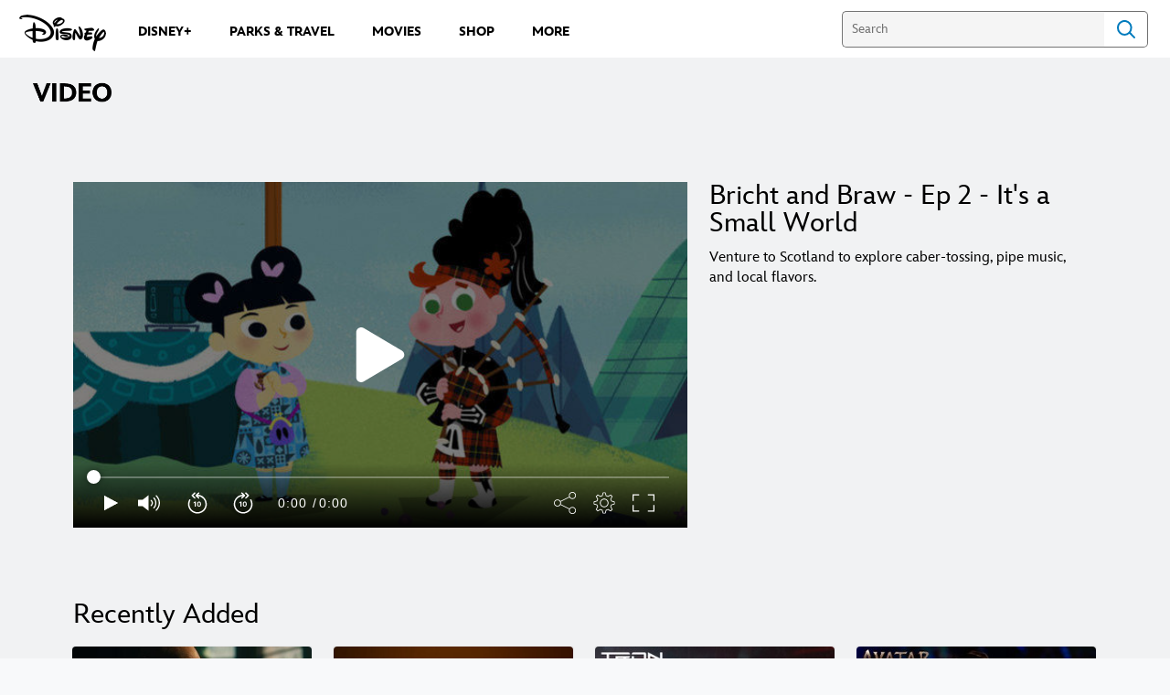

--- FILE ---
content_type: text/css
request_url: https://static-mh.content.disney.io/matterhorn/assets/modules/trailer-f91653787f39.css
body_size: 664
content:
.module.trailer .details h2{margin:0 0 12px 0;font-weight:400}.module.trailer .details .desc{width:100%}.module.trailer .video-container{cursor:pointer;position:relative;margin-bottom:28px;background-color:#000}.module.trailer .video-container .scaler{padding-top:56.25%}.module.trailer .video-container .video:not(.bound){position:absolute;top:0;bottom:0;left:0;right:0;overflow:hidden;width:100%}.module.trailer .video-container.full-width{width:100%;padding-right:0px}.module.trailer .video-container.full-width ~ .details{display:none}.module.trailer .video-container .video-aspect{width:100%;height:0;overflow:hidden;padding-bottom:56.25%;position:relative;color:#fff}.module.trailer .video-container .video-aspect img{width:100%}.module.trailer .video-container .video-aspect .video-iframe{position:absolute;top:0;left:0;width:100%;height:100%}.module.trailer .video-container .video-details{position:absolute;top:0;width:100%;height:calc(100% - 2px);display:flex;flex-direction:column;justify-content:flex-end;color:#fff}.module.trailer .video-container .video-details-wrapper{position:relative;padding:48px 32px 24px;background-image:linear-gradient(0deg, rgba(0,0,0,0.2), transparent)}.module.trailer .video-container .video-title{position:relative;font-size:28px;font-weight:800;text-transform:uppercase;line-height:55px}.module.trailer .video-container .video-duration{position:relative;padding:0;font-size:14px;line-height:16px}.module.trailer .video-container .youtube-video{position:absolute;top:0;left:0;width:100%;height:100%}.module.trailer .card.embed .suggested ul{padding:0 6px;box-sizing:border-box}.module.trailer .card.embed .suggested ul li{width:50%;padding:20px 12px}.module.trailer .card.embed .suggested ul .entity-container:not(.title-overlay) .entity-details{display:none}.module.trailer .card.embed .suggested ul li:nth-child(n+3){display:none}.module.trailer .suggested ul{padding:0 48px 0}@media screen and (max-width: 767px){.module.trailer .video-container .video-details-wrapper{padding:24px 16px 12px}.module.trailer .video-container .video-title{font-size:16px;line-height:40px}}@media screen and (min-width: 680px){.module.trailer .container::after{clear:both;content:"";display:table}[dir="ltr"] .module.trailer .container.opens-native-video-modal .video-container,[dir="ltr"] .module.trailer .container.opens-youtube-video-modal .video-container{padding-right:0}[dir="rtl"] .module.trailer .container.opens-native-video-modal .video-container,[dir="rtl"] .module.trailer .container.opens-youtube-video-modal .video-container{padding-left:0}.module.trailer .video-container{display:inline-block;box-sizing:border-box;width:50%;float:left;vertical-align:top}[dir="ltr"] .module.trailer .video-container.youtube{padding-right:0}[dir="rtl"] .module.trailer .video-container.youtube{padding-left:0}.module.trailer .details{display:inline-block;box-sizing:border-box;position:relative;width:50%}.module.trailer .details h2{width:auto;padding-right:24px;padding-left:24px}.module.trailer .details .desc{width:auto;padding-right:24px;padding-left:24px}}@media screen and (max-width: 960px){.module.trailer .video-container:not(.full-width) .video-js:not(.audio) .vjs-share-control,.module.trailer .video-container:not(.full-width) .video-js:not(.audio) .vjs-rewind,.module.trailer .video-container:not(.full-width) .video-js:not(.audio) .vjs-fast-forward{display:none}}@media screen and (min-width: 960px){.module.trailer .video-container{width:60%;margin-bottom:0}.module.trailer .details{width:40%}.module.trailer .card.embed .suggested ul{padding:16px}.module.trailer .card.embed .suggested ul li{width:33.3333333333%;padding:6px}.module.trailer .card.embed .suggested ul li:nth-child(n+3){display:inline}.module.trailer .suggested ul{padding:44px 48px 0}}


--- FILE ---
content_type: text/css
request_url: https://static-mh.content.disney.io/matterhorn/assets/themes/incredibles/modules/slider-f292fef4dd50.css
body_size: 3648
content:
html.no-touch .entity-container.links-out:not(.skip-hover):not(.title-overlay):not(.details_slider) .entity-box:not(.flexgrid-box):not(.stack-box-entity) .aspect{overflow:hidden}html.no-touch .entity-container.links-out:not(.skip-hover):not(.title-overlay):not(.details_slider) .entity-box:not(.flexgrid-box):not(.stack-box-entity) .aspect img{transition:transform 0.3s ease;transform:scale(1)}html.no-touch .entity-container.links-out:not(.skip-hover):not(.title-overlay):not(.details_slider) .entity-box:not(.flexgrid-box):not(.stack-box-entity):hover{transform:scale(1)}html.no-touch .entity-container.links-out:not(.skip-hover):not(.title-overlay):not(.details_slider) .entity-box:not(.flexgrid-box):not(.stack-box-entity):hover .aspect{overflow:hidden}html.no-touch .entity-container.links-out:not(.skip-hover):not(.title-overlay):not(.details_slider) .entity-box:not(.flexgrid-box):not(.stack-box-entity):hover .aspect:hover{box-shadow:none}html.no-touch .entity-container.links-out:not(.skip-hover):not(.title-overlay):not(.details_slider) .entity-box:not(.flexgrid-box):not(.stack-box-entity):hover .aspect img{transition:transform 0.3s ease}html.no-touch .entity-container.links-out:not(.skip-hover):not(.title-overlay):not(.details_slider) .entity-box:not(.flexgrid-box):not(.stack-box-entity):hover .aspect img:hover{transform:scale(1.03)}.module.slider-view .bound{overflow:visible}.module.slider-view .module_header h2{font-size:1.875rem}.module.slider-view .entity-container .entity-details{margin-top:30px}.module.slider-view .entity-type-product .title,.module.slider-view .entity-type-disney-store-product .title{opacity:0.75;font-weight:400;line-height:1.3em;height:calc(1.3em * 2)}.module.slider-view .entity-type-product .price,.module.slider-view .entity-type-disney-store-product .price{opacity:1;font-weight:700;line-height:1.4em;margin-top:0}.module.slider-view .entity-type-product .title,.module.slider-view .entity-type-product .price,.module.slider-view .entity-type-disney-store-product .title,.module.slider-view .entity-type-disney-store-product .price{font-size:0.875rem}.module.slider_masonry .prev,.module.slider_masonry .next,.module.featured_promo_slider .prev,.module.featured_promo_slider .next{background-size:24px 35px;height:84%;margin:0;padding:0;width:60px}.module.slider_masonry .prev,.module.featured_promo_slider .prev{background-image:url(https://static-mh.content.disney.io/matterhorn/assets/utility/arrows/square_arrow-prev-black-a95192e21087.png);background-position:left 50% center}@media only screen and (-webkit-min-device-pixel-ratio: 1.5), only screen and (min--moz-device-pixel-ratio: 1.5), only screen and (-o-min-device-pixel-ratio: 1.5 / 1), only screen and (min-resolution: 144dpi), only screen and (min-resolution: 1.5dppx){.module.slider_masonry .prev,.module.featured_promo_slider .prev{background-image:url(https://static-mh.content.disney.io/matterhorn/assets/utility/arrows/square_arrow-prev-black@2x-4d8150effdd1.png)}}[dir="rtl"] .module.slider_masonry .prev,[dir="rtl"] .module.featured_promo_slider .prev{background-position:right 50% center}.module.slider_masonry .next,.module.featured_promo_slider .next{background-image:url(https://static-mh.content.disney.io/matterhorn/assets/utility/arrows/square_arrow-next-black-4ff8648564df.png);background-position:right 50% center}@media only screen and (-webkit-min-device-pixel-ratio: 1.5), only screen and (min--moz-device-pixel-ratio: 1.5), only screen and (-o-min-device-pixel-ratio: 1.5 / 1), only screen and (min-resolution: 144dpi), only screen and (min-resolution: 1.5dppx){.module.slider_masonry .next,.module.featured_promo_slider .next{background-image:url(https://static-mh.content.disney.io/matterhorn/assets/utility/arrows/square_arrow-next-black@2x-f418681d8e62.png)}}[dir="rtl"] .module.slider_masonry .next,[dir="rtl"] .module.featured_promo_slider .next{background-position:left 50% center}.module.slider_masonry.dark .prev,.module.featured_promo_slider.dark .prev{background-image:url(https://static-mh.content.disney.io/matterhorn/assets/utility/arrows/square_arrow-prev-white-58912aeca1c3.png)}@media only screen and (-webkit-min-device-pixel-ratio: 1.5), only screen and (min--moz-device-pixel-ratio: 1.5), only screen and (-o-min-device-pixel-ratio: 1.5 / 1), only screen and (min-resolution: 144dpi), only screen and (min-resolution: 1.5dppx){.module.slider_masonry.dark .prev,.module.featured_promo_slider.dark .prev{background-image:url(https://static-mh.content.disney.io/matterhorn/assets/utility/arrows/square_arrow-prev-white@2x-7f05f3de7ab6.png)}}.module.slider_masonry.dark .next,.module.featured_promo_slider.dark .next{background-image:url(https://static-mh.content.disney.io/matterhorn/assets/utility/arrows/square_arrow-next-white-bc6d36fd2cf4.png)}@media only screen and (-webkit-min-device-pixel-ratio: 1.5), only screen and (min--moz-device-pixel-ratio: 1.5), only screen and (-o-min-device-pixel-ratio: 1.5 / 1), only screen and (min-resolution: 144dpi), only screen and (min-resolution: 1.5dppx){.module.slider_masonry.dark .next,.module.featured_promo_slider.dark .next{background-image:url(https://static-mh.content.disney.io/matterhorn/assets/utility/arrows/square_arrow-next-white@2x-767fe02c4e1a.png)}}.module.slider_masonry .dots,.module.featured_promo_slider .dots{bottom:0;max-width:none;padding:1.6rem 0 1.1rem;pointer-events:none;position:relative;text-align:center}.module.slider_masonry .dots .dot,.module.featured_promo_slider .dots .dot{position:relative;display:inline-block;height:2.25rem;width:2.25rem;border-radius:0;border:none;background-image:none;background-color:transparent;pointer-events:auto;cursor:pointer;margin-top:0;margin-bottom:-1.125rem}[dir="ltr"] .module.slider_masonry .dots .dot,[dir="ltr"] .module.featured_promo_slider .dots .dot{margin-right:0.375rem}[dir="rtl"] .module.slider_masonry .dots .dot,[dir="rtl"] .module.featured_promo_slider .dots .dot{margin-left:0.375rem}[dir="ltr"] .module.slider_masonry .dots .dot,[dir="ltr"] .module.featured_promo_slider .dots .dot{margin-left:0}[dir="rtl"] .module.slider_masonry .dots .dot,[dir="rtl"] .module.featured_promo_slider .dots .dot{margin-right:0}[dir="ltr"] .module.slider_masonry .dots .dot:last-of-type,[dir="ltr"] .module.featured_promo_slider .dots .dot:last-of-type{margin-right:0}[dir="rtl"] .module.slider_masonry .dots .dot:last-of-type,[dir="rtl"] .module.featured_promo_slider .dots .dot:last-of-type{margin-left:0}.module.slider_masonry .dots .dot:before,.module.featured_promo_slider .dots .dot:before{content:'';position:absolute;display:block;height:0.1875rem;width:100%;bottom:50%;left:0;background-color:#D5D5D5}html.no-touch .module.slider_masonry .dots .dot:hover,html.no-touch .module.featured_promo_slider .dots .dot:hover{opacity:0.5}.module.slider_masonry .dots .dot.active,.module.featured_promo_slider .dots .dot.active{box-shadow:none}.module.slider_masonry .dots .dot.active:before,.module.featured_promo_slider .dots .dot.active:before{background-color:#292929;box-shadow:inset 0 2px 4px 0 rgba(255,255,255,0.25)}.module.slider .video .prev,.module.slider .video .next{top:31%}[dir="ltr"] .module.pagination-styles .prev{right:98.3%}[dir="rtl"] .module.pagination-styles .prev{left:98.3%}[dir="ltr"] .module.pagination-styles .next{left:98.3%}[dir="rtl"] .module.pagination-styles .next{right:98.3%}.module.pagination-styles.no-right-padding .prev,.module.pagination-styles.no-left-padding .prev{z-index:2}[dir="ltr"] .module.pagination-styles.no-right-padding .prev,[dir="ltr"] .module.pagination-styles.no-left-padding .prev{right:calc((100% - 44px) - 0.01px)}[dir="rtl"] .module.pagination-styles.no-right-padding .prev,[dir="rtl"] .module.pagination-styles.no-left-padding .prev{left:calc((100% - 44px) - 0.01px)}.module.pagination-styles.no-right-padding .next,.module.pagination-styles.no-left-padding .next{z-index:2}[dir="ltr"] .module.pagination-styles.no-right-padding .next,[dir="ltr"] .module.pagination-styles.no-left-padding .next{left:calc((100% - 44px) - 0.01px)}[dir="rtl"] .module.pagination-styles.no-right-padding .next,[dir="rtl"] .module.pagination-styles.no-left-padding .next{right:calc((100% - 44px) - 0.01px)}.module.incredibles_slider,.module.seo_link_slider,.module.slider{background-color:#F1F2F3}.module.incredibles_slider .slides .slider-page,.module.seo_link_slider .slides .slider-page,.module.slider .slides .slider-page{padding-top:0;margin-right:30px}.module.incredibles_slider .slides .slider-page .entity-container .entity-details .title,.module.seo_link_slider .slides .slider-page .entity-container .entity-details .title,.module.slider .slides .slider-page .entity-container .entity-details .title{font-size:1.125rem;line-height:1.5rem;color:#000;font-weight:400;overflow:hidden;text-overflow:ellipsis;display:-webkit-box;-webkit-line-clamp:2;-webkit-box-orient:vertical;line-clamp:2}.module.incredibles_slider .slides .slider-page .desc,.module.seo_link_slider .slides .slider-page .desc,.module.slider .slides .slider-page .desc{font-size:0.875rem;line-height:1.2rem;font-weight:400;color:#2B2C2D;overflow:hidden;text-overflow:ellipsis;display:-webkit-box;-webkit-line-clamp:2;-webkit-box-orient:vertical;line-clamp:2;margin-top:8px}.module.incredibles_slider.dark .slides .slider-page .entity-container .entity-details .desc,.module.seo_link_slider.dark .slides .slider-page .entity-container .entity-details .desc,.module.slider.dark .slides .slider-page .entity-container .entity-details .desc{color:#C7C7C9}.module.incredibles_slider .module_header h2,.module.seo_link_slider .module_header h2,.module.slider .module_header h2{font-size:1.875rem;letter-spacing:0;line-height:34px}.module.incredibles_slider .entity-container .entity-details,.module.seo_link_slider .entity-container .entity-details,.module.slider .entity-container .entity-details{margin-top:12px}.module.incredibles_slider .entity-container .entity-details a:hover .title,.module.seo_link_slider .entity-container .entity-details a:hover .title,.module.slider .entity-container .entity-details a:hover .title{color:#0077da}.module.incredibles_slider .entity-container .entity-details .title,.module.seo_link_slider .entity-container .entity-details .title,.module.slider .entity-container .entity-details .title{font-size:1.125rem;font-weight:500;letter-spacing:0;line-height:22px}.module.incredibles_slider .entity-container .entity-details .phase-message,.module.incredibles_slider .entity-container .entity-details .movie-release-date,.module.seo_link_slider .entity-container .entity-details .phase-message,.module.seo_link_slider .entity-container .entity-details .movie-release-date,.module.slider .entity-container .entity-details .phase-message,.module.slider .entity-container .entity-details .movie-release-date{color:rgba(29,30,31,0.8);font-size:0.875rem;font-weight:500;letter-spacing:0;line-height:1rem;padding-top:2px}.module.incredibles_slider .entity-container.default-details.has-movie-release-date .entity-details,.module.seo_link_slider .entity-container.default-details.has-movie-release-date .entity-details,.module.slider .entity-container.default-details.has-movie-release-date .entity-details{margin-top:8px}.module.incredibles_slider.dark .entity-details .movie-release-date,.module.seo_link_slider.dark .entity-details .movie-release-date,.module.slider.dark .entity-details .movie-release-date{color:rgba(255,255,255,0.6)}.module.details_slider .prev,.module.details_slider .next,.module.incredibles_slider .prev,.module.incredibles_slider .next,.module.seo_link_slider .prev,.module.seo_link_slider .next,.module.slider .prev,.module.slider .next{background-image:url(https://static-mh.content.disney.io/matterhorn/assets/utility/arrows/slider_arrow-227a2c578bf7.svg);background-size:24px 35px;border-radius:100%;width:44px;height:44px;opacity:1;z-index:5;filter:drop-shadow(0 0 4px rgba(0,0,0,0.16));background-color:white}.module.details_slider .prev:hover,.module.details_slider .next:hover,.module.incredibles_slider .prev:hover,.module.incredibles_slider .next:hover,.module.seo_link_slider .prev:hover,.module.seo_link_slider .next:hover,.module.slider .prev:hover,.module.slider .next:hover{background-color:#F1F2F3;opacity:1}.module.details_slider .prev,.module.incredibles_slider .prev,.module.seo_link_slider .prev,.module.slider .prev{transform:rotate(180deg) translateY(50%);right:98.3%}.module.details_slider .next,.module.incredibles_slider .next,.module.seo_link_slider .next,.module.slider .next{left:98.3%}.module.featured_playlist_slider.slider-view .slides .slider-page{padding-top:20px;padding-bottom:10px}.module.featured_playlist_slider.slider-view .slides .dots{display:block}.module.featured_playlist_slider.light .see-all-featured,.module.featured_playlist_slider.light .see-all-below{color:#222}.module.featured_playlist_slider .module_header_container .module_header{margin-bottom:12px}.module.featured_playlist_slider .module_header_container .module_header .title h2{font-size:1.5rem;line-height:1.875rem}.module.featured_playlist_slider .module_header_container .module_header .title h2 .title-logo>img{top:40px;margin-top:4px;margin-bottom:12px}[dir="ltr"] .module.featured_playlist_slider .module_header_container .module_header .title h2 .title-logo>img{left:40px}[dir="rtl"] .module.featured_playlist_slider .module_header_container .module_header .title h2 .title-logo>img{right:40px}.module.featured_playlist_slider h3.title{font-size:1rem;line-height:1.5rem;text-align:center;margin-top:30px}.module.featured_playlist_slider .see-all-featured{display:none}.module.featured_playlist_slider .see-all-below{font-size:1rem;line-height:1.5rem;margin-top:10px;text-transform:uppercase}[dir="ltr"] .module.featured_playlist_slider .see-all-below{padding-right:0}[dir="rtl"] .module.featured_playlist_slider .see-all-below{padding-left:0}.module.featured_playlist_slider .see-all-below a{color:#222;font-weight:700}.module.incredibles_slider .rich-text-output h2{font-size:24px;padding-bottom:15px}.module.incredibles_slider .entity-mask{margin-top:10px}.module.incredibles_slider.light .outer-link:focus{outline-style:solid;outline-width:5px;outline-color:#0077da;outline-offset:4px}.module.incredibles_slider.dark .outer-link:focus{outline-style:solid;outline-width:5px;outline-color:#FFF;outline-offset:4px}.module.incredibles_slider .slides{clear:both}.module.incredibles_slider .slides .slider-list{margin-top:0}.module.incredibles_slider .module_header .all{float:right;font-size:0.875rem;font-weight:900;min-height:0;text-transform:uppercase;padding:8px 6px 0 6px}.module.incredibles_slider .entity-container .entity-details{text-align:left}.module.incredibles_slider .entity-container .entity-details .title{opacity:1;height:auto}.module.incredibles_slider .entity-container .entity-details .price{font-size:0.875rem;font-weight:500;padding-top:4px;color:#1d1e1f;opacity:80%}.module.incredibles_slider.secondary-theme .entity-container .entity-details .price{color:#B5B7B7}.module.incredibles_slider.secondary-theme .entity-container .entity-details .price .regular{color:#FF7F7F}.module.details_slider .details-text{min-width:332px}.module.slider-view:not(.half-view):not(.details_slider) .module_header{margin-bottom:6px}[dir="rtl"] .module.slider .video .prev,[dir="rtl"] .module.slider .video .next{top:19%}[dir="rtl"] .module.incredibles_slider .prev,[dir="rtl"] .module.seo_link_slider .prev,[dir="rtl"] .module.slider .prev{transform:rotate(360deg);top:40%;right:0}[dir="rtl"] .module.incredibles_slider .next,[dir="rtl"] .module.seo_link_slider .next,[dir="rtl"] .module.slider .next{right:98.3%;top:43%}[dir="rtl"] .module.incredibles_slider .module_header .all{float:left}[dir="rtl"] .module.incredibles_slider .entity-container .entity-details{text-align:right}[dir="rtl"] .module.incredibles_slider .slides .slider-page{margin-right:33px;padding-left:16px;padding-right:0}[dir="rtl"] .module.incredibles_slider .col-container.rows-2.cols-2 .col{margin-right:8px;margin-left:0;padding-left:8px}[dir="rtl"] .module.incredibles_slider .col-container.rows-2.cols-3 .col{margin-left:0;margin-right:10px}[dir="rtl"] .module.incredibles_slider .col-container.rows-2.cols-4 .col{margin-left:12px;margin-right:0}.no_focus:focus{outline:none}@media screen and (min-width: 480px){.module.seo_link_slider .col,.module.slider .col,.module.incredibles_slider .col{margin-right:20px}.module.seo_link_slider .slides.peeking .peek,.module.slider .slides.peeking .peek,.module.incredibles_slider .slides.peeking .peek{opacity:0}.module.slider_masonry .dots,.module.featured_promo_slider .dots,.module.pagination-styles .dots{padding-top:2.7rem;padding-bottom:1rem}.module.featured_playlist_slider.slider-view .slides .slider-page{padding-top:30px;padding-bottom:30px}.module.featured_playlist_slider.slider-view .slides .dots{display:none}.module.featured_playlist_slider .module_header_container .module_header{margin-bottom:24px}.module.featured_playlist_slider .module_header_container .module_header .title h2.module-title-logo{margin-bottom:10px}.module.featured_playlist_slider .module_header_container .module_header .title h2.module-title-logo span:not(.title-logo){margin-top:20px}.module.featured_playlist_slider .module_header_container .module_header .title h2.module-title-logo .title-logo>img{margin:0}.module.featured_playlist_slider .module_header_container .module_header .title .see-all-featured{display:block;position:relative;font-size:1rem;letter-spacing:-0.32px;line-height:1.375rem;text-transform:uppercase;font-weight:700}}@media screen and (min-width: 680px){[dir="rtl"] .module.header-left .module_header{padding-right:24px}[dir="rtl"] .module.incredibles_slider .slides .slider-page{margin-right:30px}[dir="rtl"] .module.incredibles_slider .slides .slider-page:first-child{margin-right:3px}.module.pagination-styles .dots{display:none}.module.featured_playlist_slider .module_header_container .module_header .title h2.module-title-logo{font-size:1.875rem;line-height:2.25rem}.module.featured_playlist_slider .module_header_container .module_header .title .see-all-featured{font-size:1rem;line-height:1.5rem}.module.featured_playlist_slider .module_header_container .module_header .title .see-all-featured:hover{text-decoration:underline}.module.featured_playlist_slider h3.title{font-size:1.25rem;line-height:1.5rem}.module.featured_playlist_slider h3.title:hover{text-decoration:underline}.module.incredibles_slider .module_header .all{padding:8px 52px 0 52px}.module.incredibles_slider .slider-page{margin-right:-16px}.module.incredibles_slider .slider-page:first-child{margin-right:0}.module.details_slider .details-text{min-width:272px}}@media screen and (min-width: 768px){.module.seo_link_slider .rows-1 .col,.module.slider .rows-1 .col,.module.incredibles_slider .rows-1 .col{margin-right:24px}[dir="ltr"] .module.seo_link_slider .cols-1.rows-1 .col:nth-of-type(1n),[dir="ltr"] .module.slider .cols-1.rows-1 .col:nth-of-type(1n),[dir="ltr"] .module.incredibles_slider .cols-1.rows-1 .col:nth-of-type(1n){margin-right:0}[dir="rtl"] .module.seo_link_slider .cols-1.rows-1 .col:nth-of-type(1n),[dir="rtl"] .module.slider .cols-1.rows-1 .col:nth-of-type(1n),[dir="rtl"] .module.incredibles_slider .cols-1.rows-1 .col:nth-of-type(1n){margin-left:0}[dir="ltr"] .module.seo_link_slider .cols-2.rows-1 .col:nth-of-type(2n),[dir="ltr"] .module.slider .cols-2.rows-1 .col:nth-of-type(2n),[dir="ltr"] .module.incredibles_slider .cols-2.rows-1 .col:nth-of-type(2n){margin-right:0}[dir="rtl"] .module.seo_link_slider .cols-2.rows-1 .col:nth-of-type(2n),[dir="rtl"] .module.slider .cols-2.rows-1 .col:nth-of-type(2n),[dir="rtl"] .module.incredibles_slider .cols-2.rows-1 .col:nth-of-type(2n){margin-left:0}[dir="ltr"] .module.seo_link_slider .rows-2 .col,[dir="ltr"] .module.slider .rows-2 .col,[dir="ltr"] .module.incredibles_slider .rows-2 .col{padding-right:4px}[dir="rtl"] .module.seo_link_slider .rows-2 .col,[dir="rtl"] .module.slider .rows-2 .col,[dir="rtl"] .module.incredibles_slider .rows-2 .col{padding-left:4px}[dir="ltr"] .module.seo_link_slider .cols-3.rows-1 .col:nth-of-type(3n),[dir="ltr"] .module.slider .cols-3.rows-1 .col:nth-of-type(3n),[dir="ltr"] .module.incredibles_slider .cols-3.rows-1 .col:nth-of-type(3n){margin-right:0}[dir="rtl"] .module.seo_link_slider .cols-3.rows-1 .col:nth-of-type(3n),[dir="rtl"] .module.slider .cols-3.rows-1 .col:nth-of-type(3n),[dir="rtl"] .module.incredibles_slider .cols-3.rows-1 .col:nth-of-type(3n){margin-left:0}[dir="ltr"] .module.seo_link_slider .rows-3 .col,[dir="ltr"] .module.slider .rows-3 .col,[dir="ltr"] .module.incredibles_slider .rows-3 .col{padding-right:4px}[dir="rtl"] .module.seo_link_slider .rows-3 .col,[dir="rtl"] .module.slider .rows-3 .col,[dir="rtl"] .module.incredibles_slider .rows-3 .col{padding-left:4px}[dir="ltr"] .module.seo_link_slider .cols-4.rows-1 .col:nth-of-type(4n),[dir="ltr"] .module.slider .cols-4.rows-1 .col:nth-of-type(4n),[dir="ltr"] .module.incredibles_slider .cols-4.rows-1 .col:nth-of-type(4n){margin-right:0}[dir="rtl"] .module.seo_link_slider .cols-4.rows-1 .col:nth-of-type(4n),[dir="rtl"] .module.slider .cols-4.rows-1 .col:nth-of-type(4n),[dir="rtl"] .module.incredibles_slider .cols-4.rows-1 .col:nth-of-type(4n){margin-left:0}[dir="ltr"] .module.seo_link_slider .rows-4 .col,[dir="ltr"] .module.slider .rows-4 .col,[dir="ltr"] .module.incredibles_slider .rows-4 .col{padding-right:4px}[dir="rtl"] .module.seo_link_slider .rows-4 .col,[dir="rtl"] .module.slider .rows-4 .col,[dir="rtl"] .module.incredibles_slider .rows-4 .col{padding-left:4px}[dir="ltr"] .module.seo_link_slider .cols-5.rows-1 .col:nth-of-type(5n),[dir="ltr"] .module.slider .cols-5.rows-1 .col:nth-of-type(5n),[dir="ltr"] .module.incredibles_slider .cols-5.rows-1 .col:nth-of-type(5n){margin-right:0}[dir="rtl"] .module.seo_link_slider .cols-5.rows-1 .col:nth-of-type(5n),[dir="rtl"] .module.slider .cols-5.rows-1 .col:nth-of-type(5n),[dir="rtl"] .module.incredibles_slider .cols-5.rows-1 .col:nth-of-type(5n){margin-left:0}[dir="ltr"] .module.seo_link_slider .rows-5 .col,[dir="ltr"] .module.slider .rows-5 .col,[dir="ltr"] .module.incredibles_slider .rows-5 .col{padding-right:4px}[dir="rtl"] .module.seo_link_slider .rows-5 .col,[dir="rtl"] .module.slider .rows-5 .col,[dir="rtl"] .module.incredibles_slider .rows-5 .col{padding-left:4px}[dir="ltr"] .module.seo_link_slider .cols-6.rows-1 .col:nth-of-type(6n),[dir="ltr"] .module.slider .cols-6.rows-1 .col:nth-of-type(6n),[dir="ltr"] .module.incredibles_slider .cols-6.rows-1 .col:nth-of-type(6n){margin-right:0}[dir="rtl"] .module.seo_link_slider .cols-6.rows-1 .col:nth-of-type(6n),[dir="rtl"] .module.slider .cols-6.rows-1 .col:nth-of-type(6n),[dir="rtl"] .module.incredibles_slider .cols-6.rows-1 .col:nth-of-type(6n){margin-left:0}[dir="ltr"] .module.seo_link_slider .rows-6 .col,[dir="ltr"] .module.slider .rows-6 .col,[dir="ltr"] .module.incredibles_slider .rows-6 .col{padding-right:4px}[dir="rtl"] .module.seo_link_slider .rows-6 .col,[dir="rtl"] .module.slider .rows-6 .col,[dir="rtl"] .module.incredibles_slider .rows-6 .col{padding-left:4px}[dir="ltr"] .module.seo_link_slider .cols-7.rows-1 .col:nth-of-type(7n),[dir="ltr"] .module.slider .cols-7.rows-1 .col:nth-of-type(7n),[dir="ltr"] .module.incredibles_slider .cols-7.rows-1 .col:nth-of-type(7n){margin-right:0}[dir="rtl"] .module.seo_link_slider .cols-7.rows-1 .col:nth-of-type(7n),[dir="rtl"] .module.slider .cols-7.rows-1 .col:nth-of-type(7n),[dir="rtl"] .module.incredibles_slider .cols-7.rows-1 .col:nth-of-type(7n){margin-left:0}[dir="ltr"] .module.seo_link_slider .rows-7 .col,[dir="ltr"] .module.slider .rows-7 .col,[dir="ltr"] .module.incredibles_slider .rows-7 .col{padding-right:4px}[dir="rtl"] .module.seo_link_slider .rows-7 .col,[dir="rtl"] .module.slider .rows-7 .col,[dir="rtl"] .module.incredibles_slider .rows-7 .col{padding-left:4px}[dir="ltr"] .module.seo_link_slider .cols-8.rows-1 .col:nth-of-type(8n),[dir="ltr"] .module.slider .cols-8.rows-1 .col:nth-of-type(8n),[dir="ltr"] .module.incredibles_slider .cols-8.rows-1 .col:nth-of-type(8n){margin-right:0}[dir="rtl"] .module.seo_link_slider .cols-8.rows-1 .col:nth-of-type(8n),[dir="rtl"] .module.slider .cols-8.rows-1 .col:nth-of-type(8n),[dir="rtl"] .module.incredibles_slider .cols-8.rows-1 .col:nth-of-type(8n){margin-left:0}[dir="ltr"] .module.seo_link_slider .rows-8 .col,[dir="ltr"] .module.slider .rows-8 .col,[dir="ltr"] .module.incredibles_slider .rows-8 .col{padding-right:4px}[dir="rtl"] .module.seo_link_slider .rows-8 .col,[dir="rtl"] .module.slider .rows-8 .col,[dir="rtl"] .module.incredibles_slider .rows-8 .col{padding-left:4px}[dir="ltr"] .module.seo_link_slider .cols-9.rows-1 .col:nth-of-type(9n),[dir="ltr"] .module.slider .cols-9.rows-1 .col:nth-of-type(9n),[dir="ltr"] .module.incredibles_slider .cols-9.rows-1 .col:nth-of-type(9n){margin-right:0}[dir="rtl"] .module.seo_link_slider .cols-9.rows-1 .col:nth-of-type(9n),[dir="rtl"] .module.slider .cols-9.rows-1 .col:nth-of-type(9n),[dir="rtl"] .module.incredibles_slider .cols-9.rows-1 .col:nth-of-type(9n){margin-left:0}[dir="ltr"] .module.seo_link_slider .rows-9 .col,[dir="ltr"] .module.slider .rows-9 .col,[dir="ltr"] .module.incredibles_slider .rows-9 .col{padding-right:4px}[dir="rtl"] .module.seo_link_slider .rows-9 .col,[dir="rtl"] .module.slider .rows-9 .col,[dir="rtl"] .module.incredibles_slider .rows-9 .col{padding-left:4px}[dir="ltr"] .module.seo_link_slider .cols-10.rows-1 .col:nth-of-type(10n),[dir="ltr"] .module.slider .cols-10.rows-1 .col:nth-of-type(10n),[dir="ltr"] .module.incredibles_slider .cols-10.rows-1 .col:nth-of-type(10n){margin-right:0}[dir="rtl"] .module.seo_link_slider .cols-10.rows-1 .col:nth-of-type(10n),[dir="rtl"] .module.slider .cols-10.rows-1 .col:nth-of-type(10n),[dir="rtl"] .module.incredibles_slider .cols-10.rows-1 .col:nth-of-type(10n){margin-left:0}[dir="ltr"] .module.seo_link_slider .rows-10 .col,[dir="ltr"] .module.slider .rows-10 .col,[dir="ltr"] .module.incredibles_slider .rows-10 .col{padding-right:4px}[dir="rtl"] .module.seo_link_slider .rows-10 .col,[dir="rtl"] .module.slider .rows-10 .col,[dir="rtl"] .module.incredibles_slider .rows-10 .col{padding-left:4px}.module.seo_link_slider .next,.module.seo_link_slider .prev,.module.seo_link_slider .video .next,.module.seo_link_slider .video .prev,.module.slider .next,.module.slider .prev,.module.slider .video .next,.module.slider .video .prev,.module.incredibles_slider .next,.module.incredibles_slider .prev,.module.incredibles_slider .video .next,.module.incredibles_slider .video .prev{top:54%}.module.seo_link_slider .bound .peek-6 .next,.module.slider .bound .peek-6 .next,.module.incredibles_slider .bound .peek-6 .next{display:block;right:95.7%;top:38%}.module.seo_link_slider .bound .peek-6 .prev,.module.slider .bound .peek-6 .prev,.module.incredibles_slider .bound .peek-6 .prev{display:block;right:-4%;top:38%}}@media screen and (max-width: 768px){[dir="ltr"] .module.slider-view:not(.featured_playlist_slider) .bound{padding-right:0}[dir="rtl"] .module.slider-view:not(.featured_playlist_slider) .bound{padding-left:0}}@media screen and (min-width: 1240px){.module.slider-view.pagination-styles .dots{display:none}}@media screen and (max-width: 960px){.module.incredibles_slider .col-container.rows-2.cols-2 .col,.module.seo_link_slider .col-container.rows-2.cols-2 .col,.module.slider .col-container.rows-2.cols-2 .col{margin-right:8px;margin-left:0}.module.incredibles_slider .col-container.cols-3 .col,.module.seo_link_slider .col-container.cols-3 .col,.module.slider .col-container.cols-3 .col{margin-right:13px}.module.incredibles_slider .col-container.cols-4 .col,.module.seo_link_slider .col-container.cols-4 .col,.module.slider .col-container.cols-4 .col{margin-right:15px}.module.incredibles_slider .entity-container .entity-details,.module.seo_link_slider .entity-container .entity-details,.module.slider .entity-container .entity-details{margin-top:8px}.module.incredibles_slider .entity-container .entity-details .title,.module.seo_link_slider .entity-container .entity-details .title,.module.slider .entity-container .entity-details .title{font-size:1rem}.module.incredibles_slider .module_header h2,.module.seo_link_slider .module_header h2,.module.slider .module_header h2{font-size:1.5rem;line-height:28px}.module.incredibles_slider .dots,.module.seo_link_slider .dots,.module.slider .dots{display:none}.module.incredibles_slider .prev,.module.incredibles_slider .next,.module.seo_link_slider .prev,.module.seo_link_slider .next,.module.slider .prev,.module.slider .next{display:none}.module.incredibles_slider .prev.ios-arrow-display,.module.incredibles_slider .next.ios-arrow-display,.module.seo_link_slider .prev.ios-arrow-display,.module.seo_link_slider .next.ios-arrow-display,.module.slider .prev.ios-arrow-display,.module.slider .next.ios-arrow-display{display:block;opacity:0.001}[dir="ltr"] .module.pagination-styles .next.ios-arrow-display{left:calc(100% - 44px)}[dir="rtl"] .module.pagination-styles .next.ios-arrow-display{right:calc(100% - 44px)}[dir="ltr"] .module.pagination-styles .prev.ios-arrow-display{right:calc(100% - 44px)}[dir="rtl"] .module.pagination-styles .prev.ios-arrow-display{left:calc(100% - 44px)}}@media screen and (min-width: 961px){.module.incredibles_slider .module_header .all{padding:8px 0 0 0}.module.incredibles_slider .slider-page{width:101% !important}.module.incredibles_slider .entity-container .entity-details .price{font-size:1rem;font-weight:normal}.module.details_slider .details-text{min-width:438px}[dir="rtl"] .module.incredibles_slider .col.item{margin-right:16px}}@media screen and (min-width: 680px) and (max-width: 820px){[dir="rtl"] .module.slider-view .bound:not(.no-peek) .col-container>li.item:first-child{margin-right:10px}[dir="rtl"] .module.header-left .module_header{padding-right:0}[dir="rtl"] .module.incredibles_slider .slider-page{margin-right:-16px}[dir="rtl"] .module.incredibles_slider .slider-page:first-child{margin-right:0}}@media screen and (min-width: 1600px){.module.incredibles_slider .entity-container .entity-details .phase-message,.module.incredibles_slider .entity-container .entity-details .movie-release-date,.module.seo_link_slider .entity-container .entity-details .phase-message,.module.seo_link_slider .entity-container .entity-details .movie-release-date,.module.slider .entity-container .entity-details .phase-message,.module.slider .entity-container .entity-details .movie-release-date{font-size:1rem;font-weight:normal;line-height:1.25rem;padding-top:4px}.module.incredibles_slider .entity-container.default-details.has-movie-release-date .entity-details,.module.seo_link_slider .entity-container.default-details.has-movie-release-date .entity-details,.module.slider .entity-container.default-details.has-movie-release-date .entity-details{margin-top:12px}}@media screen and (max-width: 768px){.module.details_slider.pagination-styles .dots{display:none}}@media screen and (min-width: 768px){.module .module_header .title h2{font-size:30px;line-height:30px}.module.incredibles_slider .rich-text-output h2,.module.seo_link_slider .rich-text-output h2,.module.slider .rich-text-output h2{font-size:30px;line-height:30px}}


--- FILE ---
content_type: text/css
request_url: https://static-mh.content.disney.io/matterhorn/assets/goc/lib/incredibles_search-24807f0c54c2.css
body_size: 2508
content:
.goc-search-overlay{display:none}html.goc-show-overlay .goc-search-overlay{display:block;position:fixed;top:0;bottom:0;left:0;right:0;background:rgba(0,0,0,0.5);z-index:2}#goc-bar .goc-search{display:flex;justify-content:center;align-items:center}body:not([dir="rtl"]) #goc-bar .goc-search,html.no-media-query #goc-bar .goc-search{margin-right:24px}body[dir="rtl"] #goc-bar .goc-search{margin-left:24px}#goc-bar .goc-search *,#goc-bar .goc-search *::after,#goc-bar .goc-search *::before{box-sizing:border-box}#goc-bar .goc-search .bar-search-icon{position:relative;display:block;cursor:pointer;box-sizing:border-box;width:48px;height:40px;font-size:0;margin:0;padding:0;border:1px solid #F5F5F5;background:url([data-uri]%2BCg%3D%3D) #fff;background-position:center;background-size:24px 24px;background-repeat:no-repeat;border:1px solid #757575;border-left:none}body:not([dir="rtl"]) #goc-bar .goc-search .bar-search-icon,html.no-media-query #goc-bar .goc-search .bar-search-icon{border-radius:0 5px 5px 0}body[dir="rtl"] #goc-bar .goc-search .bar-search-icon{border-radius:5px 0 0 5px}#goc-bar .goc-search input[type=text]{width:287px;margin:0;background:#F5F5F5;font-size:1em;height:40px;padding:10px;border:1px solid #757575;border-right:none}#goc-bar .goc-search input[type=text],#goc-bar .goc-search input[type=text]::placeholder{color:#707070}#goc-bar .goc-search input[type=text]:focus,#goc-bar .goc-search input[type=text]:focus+.bar-search-icon,#goc-bar .goc-search input[type=text]:focus+.search-icon,#goc-bar .goc-search input[type=text]:focus+.bar-search-text{border-color:#007BBD}body:not([dir="rtl"]) #goc-bar .goc-search input[type=text],html.no-media-query #goc-bar .goc-search input[type=text]{border-radius:5px 0 0 5px}body[dir="rtl"] #goc-bar .goc-search input[type=text]{border-radius:0 5px 5px 0}#goc-bar .goc-search .goc-search-results-wrapper{position:relative;background:#FFFFFF;z-index:10}#goc-bar .goc-search #goc-ac{border-radius:5px}#goc-bar .goc-search .results-list.products .result:not(:nth-child(-n+3)){display:none}#goc-bar .goc-search .results-list.results .result:not(:nth-child(-n+2)){display:none}#nav-local .goc-search ~ #search-close{display:none}#nav-local .goc-search-results-wrapper .item-list{display:block}.search-top .goc-search #goc-ac,#goc-bar .goc-search #goc-ac,#nav-local .goc-search #goc-ac{position:absolute;top:60px;height:auto;background-color:#FFFFFF;box-shadow:0 5px 15px -1px rgba(0,0,0,0.15)}.search-top .goc-search-results-wrapper,#goc-bar .goc-search-results-wrapper,#nav-local .goc-search-results-wrapper{padding:0 20px 20px 20px;border-radius:5px}.search-top .goc-search #goc-ac,#goc-bar .goc-search #goc-ac{width:100%}body[dir="rtl"] .search-top .goc-search #goc-ac,body[dir="ltr"] .search-top .goc-search #goc-ac,body[dir="rtl"] #goc-bar .goc-search #goc-ac,body[dir="ltr"] #goc-bar .goc-search #goc-ac{left:0;right:auto}.search-top .goc-search #goc-ac .goc-search-results-wrapper .results-list{display:-ms-grid;display:grid;-ms-grid-columns:1fr 1fr;grid-template-columns:1fr 1fr}.search-top .goc-search #goc-ac .goc-search-results-wrapper .results-list.product{-ms-grid-rows:1fr 1fr;grid-template-rows:1fr 1fr}.search-top .goc-search #goc-ac .goc-search-results-wrapper .results-list.results{-ms-grid-rows:1fr;grid-template-rows:1fr}body:not([dir="rtl"]) .search-top .goc-search #goc-ac .goc-search-results-wrapper .result,html.no-media-query .search-top .goc-search #goc-ac .goc-search-results-wrapper .result{padding-right:20px}body[dir="rtl"] .search-top .goc-search #goc-ac .goc-search-results-wrapper .result{padding-left:20px}.search-top .goc-search #goc-ac .goc-search-results-wrapper .results-list.products .result:not(:nth-child(-n+4)){display:none}.search-top .goc-search #goc-ac .goc-search-results-wrapper .results-list.results .result:not(:nth-child(-n+2)){display:none}.search-top .goc-search #goc-ac .goc-search-results-wrapper .results-list .result.goc-active::before{left:0;right:0}.search-top .goc-search #goc-ac{top:40px;height:300px;overflow:auto;z-index:1}#nav-local .goc-search #goc-ac{top:48px;border-radius:0;left:-20px;right:-20px;width:auto;border-bottom:2px solid #000000;box-shadow:none}#goc-bar .goc-search #goc-ac .goc-search-results-wrapper .results-list,#nav-local #goc-ac .goc-search-results-wrapper .results-list{margin:10px 0;display:block}.search-top .goc-search #goc-ac .goc-search-results-wrapper .result,#goc-bar .goc-search #goc-ac .goc-search-results-wrapper .result,#nav-local #goc-ac .goc-search-results-wrapper .result{padding-top:10px;padding-bottom:10px;border:none;height:auto;position:relative}.search-top .goc-search #goc-ac .goc-search-results-wrapper .result a,#goc-bar .goc-search #goc-ac .goc-search-results-wrapper .result a,#nav-local #goc-ac .goc-search-results-wrapper .result a{display:flex;padding:0;position:relative}.search-top .goc-search #goc-ac .goc-search-results-wrapper .result.goc-active,#goc-bar .goc-search #goc-ac .goc-search-results-wrapper .result.goc-active,#nav-local #goc-ac .goc-search-results-wrapper .result.goc-active{background:none}.search-top .goc-search #goc-ac .goc-search-results-wrapper .result.goc-active::before,#goc-bar .goc-search #goc-ac .goc-search-results-wrapper .result.goc-active::before,#nav-local #goc-ac .goc-search-results-wrapper .result.goc-active::before{content:'';background-color:#F4F4F4;position:absolute;top:0;bottom:0;left:-20px;right:-20px;z-index:-1}.search-top .goc-search #goc-ac .goc-search-results-wrapper .result-info,#goc-bar .goc-search #goc-ac .goc-search-results-wrapper .result-info,#nav-local #goc-ac .goc-search-results-wrapper .result-info{margin-left:10px}.search-top .goc-search #goc-ac .goc-search-results-wrapper .result-title,#goc-bar .goc-search #goc-ac .goc-search-results-wrapper .result-title,#nav-local #goc-ac .goc-search-results-wrapper .result-title{font-size:14px;font-weight:500;line-height:1.29;color:rgba(0,0,0,0.9);white-space:normal}.search-top .goc-search #goc-ac .goc-search-results-wrapper .result-source,#goc-bar .goc-search #goc-ac .goc-search-results-wrapper .result-source,#nav-local #goc-ac .goc-search-results-wrapper .result-source{color:#3F484B;font-size:12px;margin-bottom:10px}.search-top .goc-search #goc-ac .goc-search-results-wrapper .result-price,#goc-bar .goc-search #goc-ac .goc-search-results-wrapper .result-price,#nav-local #goc-ac .goc-search-results-wrapper .result-price{font-size:12px;color:#3F484B}.search-top .goc-search #goc-ac .goc-search-results-wrapper .result-price .sale-price,#goc-bar .goc-search #goc-ac .goc-search-results-wrapper .result-price .sale-price,#nav-local #goc-ac .goc-search-results-wrapper .result-price .sale-price{color:#E62A2A;font-weight:600}.search-top .goc-search #goc-ac .goc-search-results-wrapper .result-price.on-sale .retail-price,#goc-bar .goc-search #goc-ac .goc-search-results-wrapper .result-price.on-sale .retail-price,#nav-local #goc-ac .goc-search-results-wrapper .result-price.on-sale .retail-price{text-decoration:line-through}.search-top .goc-search #goc-ac .goc-search-results-wrapper .result-thumb,#goc-bar .goc-search #goc-ac .goc-search-results-wrapper .result-thumb,#nav-local #goc-ac .goc-search-results-wrapper .result-thumb{width:106px;height:76px;flex:0 0 106px;display:flex;justify-content:center;align-items:center;background:#FFFFFF}.search-top .goc-search #goc-ac .goc-search-results-wrapper .result-thumb img,#goc-bar .goc-search #goc-ac .goc-search-results-wrapper .result-thumb img,#nav-local #goc-ac .goc-search-results-wrapper .result-thumb img{max-width:106px;max-height:76px}.search-top .goc-search #goc-ac .goc-search-results-wrapper .search-more-btn,#goc-bar .goc-search #goc-ac .goc-search-results-wrapper .search-more-btn,#nav-local #goc-ac .goc-search-results-wrapper .search-more-btn{display:flex;justify-content:center;align-items:center;width:100%;height:44px;text-align:center;font-size:14px;border:solid 1px #DEDEDE;background-color:#FFFFFF;border-radius:5px;text-transform:uppercase;font-weight:600;color:rgba(0,0,0,0.9)}.search-top .goc-search #goc-ac .goc-search-results-wrapper .search-more-btn:hover,.search-top .goc-search #goc-ac .goc-search-results-wrapper .search-more-btn:focus,#goc-bar .goc-search #goc-ac .goc-search-results-wrapper .search-more-btn:hover,#goc-bar .goc-search #goc-ac .goc-search-results-wrapper .search-more-btn:focus,#nav-local #goc-ac .goc-search-results-wrapper .search-more-btn:hover,#nav-local #goc-ac .goc-search-results-wrapper .search-more-btn:focus{text-decoration:underline}.search-top .goc-search #goc-ac .goc-search-results-wrapper .category-header,#goc-bar .goc-search #goc-ac .goc-search-results-wrapper .category-header,#nav-local #goc-ac .goc-search-results-wrapper .category-header{height:40px;border-bottom:1px solid #DEDEDE;color:rgba(0,0,0,0.9);display:flex;justify-content:space-between;align-items:center}.search-top .goc-search #goc-ac .goc-search-results-wrapper .category-title,#goc-bar .goc-search #goc-ac .goc-search-results-wrapper .category-title,#nav-local #goc-ac .goc-search-results-wrapper .category-title{font-size:12px;font-weight:600;text-transform:uppercase}.search-top .goc-search #goc-ac .goc-search-results-wrapper .category-link,#goc-bar .goc-search #goc-ac .goc-search-results-wrapper .category-link,#nav-local #goc-ac .goc-search-results-wrapper .category-link{color:rgba(0,0,0,0.9);font-size:12px;padding:0;padding-right:15px;text-decoration:underline;position:relative}.search-top .goc-search #goc-ac .goc-search-results-wrapper .category-link::after,#goc-bar .goc-search #goc-ac .goc-search-results-wrapper .category-link::after,#nav-local #goc-ac .goc-search-results-wrapper .category-link::after{content:'';position:absolute;top:0;right:2px;width:8px;height:13px;background:url([data-uri]%2BCiAgICA8cGF0aCBmaWxsPSIjMjUyNTI1IiBmaWxsLXJ1bGU9Im5vbnplcm8iIGQ9Ik01LjI5MyA3LjVMMCAyLjIwNyAxLjQxNC43OTMgOC4xMjEgNy41bC02LjcwNyA2LjcwN0wwIDEyLjc5M3oiLz4KPC9zdmc%2BCg%3D%3D);background-position:center;background-repeat:no-repeat}.search-top .goc-search #goc-ac .goc-search-results-wrapper .no-results,#goc-bar .goc-search #goc-ac .goc-search-results-wrapper .no-results,#nav-local #goc-ac .goc-search-results-wrapper .no-results{text-align:center;display:flex;justify-content:center;align-items:center;flex-direction:column}.search-top .goc-search #goc-ac .goc-search-results-wrapper .no-results .none,#goc-bar .goc-search #goc-ac .goc-search-results-wrapper .no-results .none,#nav-local #goc-ac .goc-search-results-wrapper .no-results .none{font-size:20px;font-weight:500;color:rgba(0,0,0,0.9);margin-bottom:8px}.search-top .goc-search #goc-ac .goc-search-results-wrapper .no-results .try,#goc-bar .goc-search #goc-ac .goc-search-results-wrapper .no-results .try,#nav-local #goc-ac .goc-search-results-wrapper .no-results .try{font-size:14px;color:#3F484B}#nav-local #nav-search .goc-search{width:100%}#nav-local #nav-search .goc-search .no-results{height:146px}#nav-local #nav-search .goc-search input[type=text]{width:100%;border-radius:5px;margin:0;background:#F5F5F5;font-size:1em;height:40px;padding:10px;border:1px solid #757575;border-right:none}#nav-local #nav-search .goc-search input[type=text],#nav-local #nav-search .goc-search input[type=text]::placeholder{color:#707070}#nav-local #nav-search .goc-search input[type=text]:focus,#nav-local #nav-search .goc-search input[type=text]:focus+.bar-search-icon,#nav-local #nav-search .goc-search input[type=text]:focus+.search-icon,#nav-local #nav-search .goc-search input[type=text]:focus+.bar-search-text{border-color:#007BBD}#nav-local #nav-search .goc-search #search-clear{position:absolute;top:50%;left:auto;bottom:auto;transform:translateY(-50%);height:24px;width:24px;background-image:url([data-uri]%[base64]%2BCg%3D%3D);background-size:100% 100%}body:not([dir="rtl"]) #nav-local #nav-search .goc-search #search-clear,html.no-media-query #nav-local #nav-search .goc-search #search-clear{right:58px}body[dir="rtl"] #nav-local #nav-search .goc-search #search-clear{left:58px}#nav-local #nav-search .goc-search .search-icon{display:none}#nav-local #nav-search .goc-search input.search-icon{display:block;position:absolute;right:0;top:0;left:auto;cursor:pointer;box-sizing:border-box;width:48px;height:40px;font-size:0;margin:0;padding:0;border:1px solid #F5F5F5;background:url([data-uri]%2BCg%3D%3D) #fff;background-position:center;background-size:24px 24px;background-repeat:no-repeat;border:1px solid #757575;border-left:none}body:not([dir="rtl"]) #nav-local #nav-search .goc-search input.search-icon,html.no-media-query #nav-local #nav-search .goc-search input.search-icon{border-radius:0 5px 5px 0}body[dir="rtl"] #nav-local #nav-search .goc-search input.search-icon{left:0;right:auto;border-radius:5px 0 0 5px}@media screen and (max-width: 599px){#nav-local .goc-search-results-wrapper .results-list.products .result:not(:nth-child(-n+2)){display:none}#nav-local .goc-search-results-wrapper .results-list.results .result:not(:nth-child(-n+3)){display:none}.goc-search-overlay,html.goc-show-overlay .goc-search-overlay{display:none}}@media screen and (min-width: 600px) and (max-width: 768px){#nav-local #goc-ac .goc-search-results-wrapper .results-list{display:-ms-grid;display:grid;-ms-grid-columns:1fr 1fr;grid-template-columns:1fr 1fr}#nav-local #goc-ac .goc-search-results-wrapper .results-list.product{-ms-grid-rows:1fr 1fr;grid-template-rows:1fr 1fr}#nav-local #goc-ac .goc-search-results-wrapper .results-list.results{-ms-grid-rows:1fr;grid-template-rows:1fr}body:not([dir="rtl"]) #nav-local #goc-ac .goc-search-results-wrapper .result,html.no-media-query #nav-local #goc-ac .goc-search-results-wrapper .result{padding-right:20px}body[dir="rtl"] #nav-local #goc-ac .goc-search-results-wrapper .result{padding-left:20px}#nav-local #goc-ac .goc-search-results-wrapper .results-list.products .result:not(:nth-child(-n+4)){display:none}#nav-local #goc-ac .goc-search-results-wrapper .results-list.results .result:not(:nth-child(-n+2)){display:none}#nav-local #goc-ac .goc-search-results-wrapper .results-list .result.goc-active::before{left:0;right:0}.goc-search-overlay,html.goc-show-overlay .goc-search-overlay{display:none}}


--- FILE ---
content_type: image/svg+xml
request_url: https://static-mh.content.disney.io/matterhorn/assets/goc/inc-search-input-icon-blue-331475a2cf98.svg
body_size: -6
content:
<svg xmlns="http://www.w3.org/2000/svg" width="24" height="24" viewBox="0 0 24 24">
    <path fill="none" fill-rule="evenodd" stroke="#007BBD" stroke-linecap="round" stroke-linejoin="round" stroke-width="2" d="M17.54 10.479c0-2.672-1.385-5.141-3.635-6.477a7.095 7.095 0 0 0-7.27 0C4.385 5.338 3 7.807 3 10.479c0 4.13 3.255 7.478 7.27 7.478s7.27-3.348 7.27-7.478zm-1.504 5.415L21 21l-4.964-5.106z"/>
</svg>


--- FILE ---
content_type: text/javascript;charset=utf-8
request_url: https://a.dilcdn.com/g/domains/video.disney.com.js
body_size: -131
content:
// Allow

--- FILE ---
content_type: application/x-javascript;charset=utf-8
request_url: https://sw88.go.com/id?d_visid_ver=5.5.0&d_fieldgroup=A&mcorgid=CC0A3704532E6FD70A490D44%40AdobeOrg&mid=01127618690940624148785157112719145104&d_coppa=true&ts=1767776672112
body_size: -46
content:
{"mid":"01127618690940624148785157112719145104"}

--- FILE ---
content_type: application/javascript
request_url: https://static-mh.content.disney.io/matterhorn/assets/modules/trailer-428014c353ec.js
body_size: 3325
content:
!function(e){"use strict";var i=e.Grill,t=e.Disney,o=e.document,s=e.$;i.VideoModalView=i.ModalView.extend({required_template_sets:["links"],initialize:function(i){var t=this;this.options=i||{},this.overlay=e.document.getElementById("modal-overlay"),this.overlay.addEventListener("click",function(){t.hide()}),this.nonModalActiveElement=o.activeElement},ready:function(){if(this.options.playerId){(this.options.data||{}).ads={context:{noAds:function(){return!0}},enabled:!1,targeting:this.getAdPosition()},this.player=new t.MatterhornVideoPlayer(this.options.playerId,{video:this.options.data,autoPlay:!0,autoPlay_mute:!1,showEndCard:!1,showPauseCard:!0,hideLargePlayBtn:!0,clickToPlay:!0,ads:{enabled:!this.options.cds&&!this.options.noAds,adTags:this.options.adTags},metaTags:this.options.metaTags,parentView:this.$(".video-wrapper")});var e=this.$el.find(".video-wrapper"),i=this.options.data;if(e){var o='<div class="video-info"><p class="title">'+i.title+"</p></div>";e.append(o)}}},getAdPosition:function(){if(!this.options.cds)return this.adPosition?this.adPosition:(this.adPosition=this.options.ads&&this.options.ads.setAdPosition&&this.options.ads.setAdPosition(this.model),this.adPosition)},render:function(){var e={playerId:this.options.playerId,videoEmbedUrl:this.options.videoEmbedUrl,title:this.options.title||null};return this.options.template.render(e,this.options.ctx_additions)},events:{"click #modal-close":function(){this.player&&this.player._unembed(),this.closeVideoModal()},keydown:function(e){var i="button, .modal-content, .modal-bottom",t=o.querySelector("#modal-container"),s=t.querySelectorAll(i),a=s[0],d=s[s.length-1];("Tab"===e.key||9===e.keyCode)&&(e.shiftKey?o.activeElement===a&&(d.focus(),e.preventDefault()):o.activeElement===d&&(a.focus(),e.preventDefault()))}},hide:function(){this.player&&this.player._unembed(),this.closeVideoModal()},closeVideoModal:function(){var i=(this.player||{}).controls||{};i.stop&&i.stop(),this.$(".modal-info").remove(),s("#modal-window").removeClass("show"),e.document.documentElement.classList.remove("modal-no-scroll"),this.nonModalActiveElement.focus()},show:function(t){i.ModalView.prototype.show.apply(this,t),e.setTimeout(function(){s("#video-player").length&&s("#video-player").trigger("focus")},400)}})}(this),Whiskers("modules.trailer",{code:function(e,i,t){"use strict";var o=this;return o.b(t=t||""),o.b('<div class="bound"> <div class="container '),o.s(o.f("videoEmbedUrl",e,i,1),e,i,1,0,0,"")||o.s(o.d("config_options.open_native_video_lightbox",e,i,1),e,i,0,106,130,"{{ }}")&&(o.rs(e,i,function(e,i,t){t.b("opens-native-video-modal")}),e.pop()),o.b(" "),o.s(o.f("videoEmbedUrl",e,i,1),e,i,0,213,320,"{{ }}")&&(o.rs(e,i,function(e,i,t){t.s(t.d("config_options.open_youtube_lightbox",e,i,1),e,i,0,254,279,"{{ }}")&&(t.rs(e,i,function(e,i,t){t.b("opens-youtube-video-modal")}),e.pop())}),e.pop()),o.b('"> '),o.s(o.f("data",e,i,1),e,i,0,350,2496,"{{ }}")&&(o.rs(e,i,function(e,i,t){t.b(' <div class="video-container trailer-box '),t.s(t.f("videoEmbedUrl",e,i,1),e,i,0,409,416,"{{ }}")&&(t.rs(e,i,function(e,i,t){t.b("youtube")}),e.pop()),t.b(" "),t.s(t.d("style_options.full_width",e,i,1),e,i,0,464,474,"{{ }}")&&(t.rs(e,i,function(e,i,t){t.b("full-width")}),e.pop()),t.b('"> '),t.s(t.f("videoEmbedUrl",e,i,1),e,i,1,0,0,"")||(t.b(" "),t.s(t.d("config_options.open_native_video_lightbox",e,i,1),e,i,1,0,0,"")||(t.b(' <div class="scaler"></div> '),t.s(t.f("expired",e,i,1),e,i,1,0,0,"")||(t.b(' <div id="'),t.b(t.v(t.f("player_id",e,i,0))),t.b('" class="player video trailer-box"> <noscript> <div class="player_error">'),t.b(t.v(t.d("translations.no_javascript",e,i,0))),t.b("</div> </noscript> </div> ")),t.b(" "),t.s(t.f("expired",e,i,1),e,i,0,788,853,"{{ }}")&&(t.rs(e,i,function(e,i,t){t.b(' <div class="orphan"><p>'),t.b(t.v(t.d("translations.video_expired",e,i,0))),t.b("</p></div> ")}),e.pop()),t.b(" ")),t.b(" "),t.s(t.d("config_options.open_native_video_lightbox",e,i,1),e,i,0,959,1195,"{{ }}")&&(t.rs(e,i,function(e,i,t){t.b(" "),t.s(t.f("videoThumbnail",e,i,1),e,i,0,979,1175,"{{ }}")&&(t.rs(e,i,function(e,i,t){t.b(' <div class="video-aspect"> <img src="'),t.b(t.v(t.f("videoThumbnail",e,i,0))),t.b('" class="thumb" alt="'),t.b(t.v(t.f("title",e,i,0))),t.b('" aria-hidden="true"> <div class="play-button" tabindex="0" aria-label="'),t.b(t.v(t.f("title",e,i,0))),t.b(' - Play Video"></div> </div> ')}),e.pop()),t.b(" ")}),e.pop()),t.b(" ")),t.b(" "),t.s(t.f("videoEmbedUrl",e,i,1),e,i,0,1279,2274,"{{ }}")&&(t.rs(e,i,function(e,i,t){t.b(' <div class="video-aspect"> '),t.s(t.d("config_options.open_youtube_lightbox",e,i,1),e,i,1,0,0,"")||(t.b(" "),t.s(t.f("new_tab",e,i,1),e,i,0,1361,1433,"{{ }}")&&(t.rs(e,i,function(e,i,t){t.b('<a href="'),t.b(t.v(t.f("youtubeUrl",e,i,0))),t.b('" '),t.b(t.rp("<href_target0",e,i,"")),t.b(' target="_blank" tabindex="-1">')}),e.pop()),t.b(" "),t.s(t.f("new_tab",e,i,1),e,i,1,0,0,"")||(t.b(' <iframe class="video-iframe" width="100%" height="100%" src='),t.b(t.v(t.f("videoEmbedUrl",e,i,0))),t.b(' title="YouTube video player" frameborder="0" allow="accelerometer; clipboard-write; encrypted-media; gyroscope; picture-in-picture; web-share" allowfullscreen> </iframe> ')),t.b(" ")),t.b(" "),t.s(t.f("videoThumbnail",e,i,1),e,i,0,1781,2160,"{{ }}")&&(t.rs(e,i,function(e,i,t){t.b(' <img src="'),t.b(t.v(t.f("base_url",e,i,0))),t.b('" class="thumb" alt="'),t.b(t.v(t.f("alt_text",e,i,0))),t.b('" aria-hidden="true"> <div class="play-button" tabindex="0" aria-label="'),t.b(t.v(t.f("title",e,i,0))),t.b(' - Play Video"></div> '),t.s(t.f("showTitleOverlay",e,i,1),e,i,0,1961,2138,"{{ }}")&&(t.rs(e,i,function(e,i,t){t.b(' <div class="video-details"> <div class="video-details-wrapper"> <div class="video-title">'),t.b(t.v(t.f("videoTitle",e,i,0))),t.b('</div> <div class="video-duration">'),t.b(t.v(t.f("videoDuration",e,i,0))),t.b("</div> </div> </div> ")}),e.pop()),t.b(" ")}),e.pop()),t.b(" "),t.s(t.d("config_options.open_youtube_lightbox",e,i,1),e,i,1,0,0,"")||t.b("</a>"),t.b(" </div> ")}),e.pop()),t.b(' </div> <div class="module_header details"> '),t.s(t.f("title",e,i,1),e,i,0,2346,2442,"{{ }}")&&(t.rs(e,i,function(e,i,t){t.b(" <h"),t.b(t.v(t.f("heading_level",e,i,0))),t.b('> <a href="'),t.b(t.v(t.f("href",e,i,0))),t.b('" title="'),t.b(t.v(t.f("title",e,i,0))),t.b('">'),t.b(t.v(t.f("title",e,i,0))),t.b(" </a> </h"),t.b(t.v(t.f("heading_level",e,i,0))),t.b("> ")}),e.pop()),t.b(' <p class="desc">'),t.b(t.v(t.f("description",e,i,0))),t.b("</p> </div> ")}),e.pop()),o.b(" </div> </div>"),o.fl()},partials:{"<href_target0":{name:"href_target",partials:{},subs:{}}},subs:{}}),Whiskers("modals.video",{code:function(e,i,t){"use strict";var o=this;return o.b(t=t||""),o.b('<div class="modal-info'),o.s(o.f("playerId",e,i,1),e,i,0,35,49,"{{ }}")&&(o.rs(e,i,function(e,i,t){t.b(" native-player")}),e.pop()),o.b('" '),o.s(o.f("title",e,i,1),e,i,0,74,110,"{{ }}")&&(o.rs(e,i,function(e,i,t){t.b('aria-label="'),t.b(t.v(t.f("title",e,i,0))),t.b('" role="dialog"')}),e.pop()),o.b('> <button id="modal-close" class="top-right hidden ada-el-focus" aria-label="Close dialog" tabindex="0"></button> <div class="modal-content"> <div class="video-wrapper" id="video-player" tabindex="-1"> '),o.s(o.f("videoEmbedUrl",e,i,1),e,i,0,340,481,"{{ }}")&&(o.rs(e,i,function(e,i,t){t.b(' <iframe class="video-iframe" width="100%" height="100%" src="'),t.b(t.v(t.f("videoEmbedUrl",e,i,0))),t.b('" frameborder="0" allow="autoplay" allowfullscreen> </iframe> ')}),e.pop()),o.b(" "),o.s(o.f("playerId",e,i,1),e,i,0,513,581,"{{ }}")&&(o.rs(e,i,function(e,i,t){t.b('<div id="'),t.b(t.v(t.f("playerId",e,i,0))),t.b('-container"><div id="'),t.b(t.v(t.f("playerId",e,i,0))),t.b('"></div></div>')}),e.pop()),o.b(' </div> </div> <div class="modal-bottom" tabindex="0"></div> </div>'),o.fl()},partials:{},subs:{}}),function(e){"use strict";var i=e.Disney,t=i.Style.breakpoints,o=t.midHigh.toString(),s=e.Grill,a=e.Whiskers,d=e.Backbone,n=e.$,l=e._;s.ModuleView.register("trailer",{breakpoints:o,template:a.modules.trailer,assets:{scripts:["https://static-mh.content.disney.io/matterhorn/assets/videoplayer-ec87f9f5f122.js"]},events:{"click .opens-native-video-modal .video-container, .opens-native-video-modal .play-button, .opens-native-video-modal .module_header":function(e){this.$el.find(".play-button").focus(),this.setupVideoModal(e,"native")},"keydown .opens-native-video-modal .video-container, .opens-native-video-modal .play-button":function(e){13===e.which&&(this.$el.find(".play-button").focus(),this.setupVideoModal(e,"native"))},"click .opens-youtube-video-modal .video-container, .opens-youtube-video-modal .play-button, .opens-youtube-video-modal .module_header":function(e){this.$el.find(".play-button").focus(),this.setupVideoModal(e,"youtube")},"keydown .opens-youtube-video-modal .video-container, .opens-youtube-video-modal .play-button":function(e){13===e.which&&(this.$el.find(".play-button").focus(),this.setupVideoModal(e,"youtube"))}},initialize:function(e){this.options=e||{},this.style_options=this.model.get("style_options");var i=this,t=this.model.get("config_options")||{};l.extend(i.options,t),this.style_options&&this.style_options.full_width&&(this.style_classes=["full-height","full-width"]),this.player_id="player_trailer"+this.model.get("ref").replace("-","")},render:function(){var e=l.first(this.model.get("data"))||{},i=(e.images||{}).assets||{},t=e&&e.type;"youtube"===t||"youtube-inline"===t?(this.youtubeUrl=e.href,this.videoEmbedUrl=["https://www.youtube.com/embed/",e.youtube_id,"?rel=0&autohide=1&showinfo=0&color=white&wmode=opaque&autoplay=1;enablejsapi=1&rel=0"].join(""),"youtube-inline"!==t||i.base_url?d.Resize.width()>=960?this.videoThumbnail=i.desktop_image||i.mobile_image:this.videoThumbnail=i.mobile_image:this.videoThumbnail={base_url:e.thumb_data&&e.thumb_data.src,alt_text:e.alt_text,title:e.title}):this.videoThumbnail=e.thumb;var o=this.model.get("config_options")||{},s=o&&o.header_options&&o.header_options.heading_level||2,n=l.extend({},this.options.ads.helpers(this.model.toJSON(),this.getAdPosition()),this.model,{player_id:this.player_id,showTitleOverlay:this.style_options.show_title_overlay,videoEmbedUrl:this.videoEmbedUrl,videoThumbnail:this.videoThumbnail,videoTitle:e.title||"",videoDuration:e.duration||"",config_options:o,heading_level:s,youtubeUrl:this.youtubeUrl});this.$el.html(this.template.render(n,{suggested:this.model.get("suggested"),item:a.entities.item,entity_container:a.entities.entity_container}))},ready:function(){for(var e=this,t=l.first(this.model.get("data")),o=(this.model||{}).collection||{},s=!!this.model.get("autoplay"),a=this.el.querySelectorAll(".video-iframe"),d=0;d<a.length;d++)this.$("div.video-container").find(".play-button, .video-title").css("display","none"),this.$("div.video-container").find(".video-details").css("height","0");t.ads=t.ads||{},t.ads.context=this.options.ads,t.ads.targeting=this.getAdPosition(),this.player=new i.MatterhornVideoPlayer(this.player_id,{video:t,autoPlay:s,autoPlay_mute:this.options.autoplay_mute,showEndCard:!this.options.disable_endcard,showPauseCard:!this.options.disable_pausecard,clickToPlay:!0,hideLargePlayBtn:!0,ads:{enabled:!this.options.cds&&!this.options.noAds,adTags:(o.adTags||{}).desktop},translations:this.model.get("translations"),parentView:e,metaTags:o.meta_tags})},resize:function(){this.player===undefined&&(this.render(),this.options.ads.restore(),this.ready())},remove:function(){this.player&&(this.player.destroy(),this.player=null),n(e).off("resize."+this.cid),s.ModuleView.prototype.remove.call(this)},getAdPosition:function(){if(!this.options.cds)return this.options.ads&&this.options.ads.setAdPosition&&this.options.ads.setAdPosition(this.model)},setupVideoModal:function(i,t){var o,s,a,d=this.model.get("custom_options")||{},n=d.age_gate,r=l.first(this.model.get("data")).title;"native"===t?(o=l.first(this.model.get("data")),s=["player",this.model.get("ref")].join("-")):"youtube"===t&&(a=this.videoEmbedUrl),i.stopPropagation(),i.preventDefault();var p=this,h=function(){p.launchVideoModal({data:o,playerId:s,videoEmbedUrl:a,title:r})},b={triggerModal:h,age:n};n?e.Disney.AgeGate.triggerAgeGateProcess(b):h()},launchVideoModal:function(e){var i=(this.model||{}).collection||{};new s.VideoModalView({template:a.modals.video,name:"video-modal",ctx_additions:this.ctx_additions(),videoEmbedUrl:e.videoEmbedUrl,data:e.data,playerId:e.playerId,adTags:(i.adTags||{}).desktop,metaTags:i.meta_tags,cds:this.options.cds,noAds:this.options.noAds,title:e.title||null}).show()}})}(this);

--- FILE ---
content_type: application/javascript
request_url: https://static-mh.content.disney.io/matterhorn/assets/videoplayer-ec87f9f5f122.js
body_size: 6518
content:
!function(e){"use strict";var t=e.Disney,i=e.jQuery,n=e._;t.VideoUtilities=t.VideoUtilities||{},n.extend(t.VideoUtilities,{fetchVideoDetails:function(e,t){var n=i.Deferred();return i.getJSON("/video/details/"+e,{domain:t}).done(function(e){var t=e.video;t.ads=e.ads||{},n.resolve(t)}).fail(function(){n.reject()}),n.promise()}})}(this);var Hogan={};!function(e){"use strict";function t(e,t,i){var n;return t&&"object"==typeof t&&(t[e]!==undefined?n=t[e]:i&&t.get&&"function"==typeof t.get&&(n=t.get(e))),n}function i(e,t,i,n,o,a){function s(){}function r(){}s.prototype=e,r.prototype=e.subs;var c,l=new s;l.subs=new r,l.subsText={},l.buf="",n=n||{},l.stackSubs=n,l.subsText=a;for(c in t)n[c]||(n[c]=t[c]);for(c in n)n.hasOwnProperty(c)&&(l.subs[c]=n[c]);o=o||{},l.stackPartials=o;for(c in i)i.hasOwnProperty(c)&&!o[c]&&(o[c]=i[c]);for(c in o)o.hasOwnProperty(c)&&(l.partials[c]=o[c]);return l}function n(e){return String(null===e||e===undefined?"":e)}function o(e){return e=n(e),d.test(e)?e.replace(a,"&amp;").replace(s,"&lt;").replace(r,"&gt;").replace(c,"&#39;").replace(l,"&quot;"):e}e.Template=function(e,t,i,n){e=e||{},this.r=e.code||this.r,this.c=i,this.options=n||{},this.text=t||"",this.partials=e.partials||{},this.subs=e.subs||{},this.buf=""},e.Template.prototype={r:function(){return""},v:o,t:n,render:function(e,t,i){return this.ri([e],t||{},i)},ri:function(e,t,i){return this.r(e,t,i)},ep:function(e,t){var n=this.partials[e],o=t[n.name];if(n.instance&&n.base===o)return n.instance;if("string"==typeof o){if(!this.c)throw new Error("No compiler available.");o=this.c.compile(o,this.options)}if(!o)return null;if(this.partials[e].base=o,n.subs){t.stackText||(t.stackText={});for(var a in n.subs)n.subs.hasOwnProperty(a)&&!t.stackText[a]&&(t.stackText[a]=this.activeSub!==undefined&&t.stackText[this.activeSub]?t.stackText[this.activeSub]:this.text);o=i(o,n.subs,n.partials,this.stackSubs,this.stackPartials,t.stackText)}return this.partials[e].instance=o,o},rp:function(e,t,i,n){var o=this.ep(e,i);return o?o.ri(t,i,n):""},rs:function(e,t,i){var n=e[e.length-1];if(!u(n)){if(!this.options.modelGet||"object"!=typeof n||"number"!=typeof n.length||"function"!=typeof n.slice)return void i(e,t,this);n=n.slice(0,n.length)}for(var o=0;o<n.length;o++)e.push(n[o]),i(e,t,this),e.pop()},s:function(e,t,i,n,o,a,s){var r;return(!u(e)||0!==e.length)&&("function"==typeof e&&(e=this.ms(e,t,i,n,o,a,s)),r=!!e,!n&&r&&t&&t.push("object"==typeof e?e:t[t.length-1]),r)},d:function(e,i,n,o){var a,s=e.split("."),r=this.f(s[0],i,n,o),c=this.options.modelGet,l=null;if("."===e&&u(i[i.length-2]))r=i[i.length-1];else for(var d=1;d<s.length;d++)a=t(s[d],r,c),a!==undefined?(l=r,r=a):r="";return!(o&&!r)&&(o||"function"!=typeof r||(i.push(l),r=this.mv(r,i,n),i.pop()),r)},f:function(e,i,n,o){for(var a=!1,s=null,r=!1,c=this.options.modelGet,l=i.length-1;l>=0;l--)if(s=i[l],(a=t(e,s,c))!==undefined){r=!0;break}return r?(o||"function"!=typeof a||(a=this.mv(a,i,n)),a):!o&&""},ls:function(e,t,i,o,a){var s=this.options.delimiters;return this.options.delimiters=a,this.b(this.ct(n(e.call(t,o)),t,i)),this.options.delimiters=s,!1},ct:function(e,t,i){if(this.options.disableLambda)throw new Error("Lambda features disabled.");return this.c.compile(e,this.options).render(t,i)},b:function(e){this.buf+=e},fl:function(){var e=this.buf;return this.buf="",e},ms:function(e,t,i,n,o,a,s){var r,c=t[t.length-1],l=e.call(c);return"function"==typeof l?!!n||(r=this.activeSub&&this.subsText&&this.subsText[this.activeSub]?this.subsText[this.activeSub]:this.text,this.ls(l,c,i,r.substring(o,a),s)):l},mv:function(e,t,i){var o=t[t.length-1],a=e.call(o);return"function"==typeof a?this.ct(n(a.call(o)),o,i):a},sub:function(e,t,i,n){var o=this.subs[e];o&&(this.activeSub=e,o(t,i,this,n),this.activeSub=!1)}};var a=/&/g,s=/</g,r=/>/g,c=/\'/g,l=/\"/g,d=/[&<>\"\']/,u=Array.isArray||function(e){return"[object Array]"===Object.prototype.toString.call(e)}}("undefined"!=typeof exports?exports:Hogan),this.Whiskers||function(e){"use strict";var t=e.Hogan,i=function(e,t){var i,n=this;for(e=e.split(".");e.length>1;)i=e.shift(),n=n.hasOwnProperty(i)?n[i]:n[i]={};n[e[0]]=t},n=e.Whiskers=function(e,o){var a="function"==typeof t.compile?t:null;i.call(n,e,new t.Template(o,"",a,{modelGet:!0}))}}(this),Whiskers("partials.call_action",{code:function(e,t,i){"use strict";var n=this;return n.b(i=i||""),n.b('<div class="title-action"> <a href="'),n.b(n.v(n.d("ctTitle.url",e,t,0))),n.b('" '),n.s(n.d("ctTitle.target",e,t,1),e,t,0,72,99,"{{ }}")&&(n.rs(e,t,function(e,t,i){i.b('target="'),i.b(i.v(i.d("ctTitle.target",e,t,0))),i.b('"')}),e.pop()),n.b(' title="'),n.b(n.v(n.d("ctTitle.title",e,t,0))),n.b('">'),n.s(n.d("ctTitle.asset_desktop_image",e,t,1),e,t,0,177,270,"{{ }}")&&(n.rs(e,t,function(e,t,i){i.b('<span style="background-image:url('),i.b(i.v(i.d("ctTitle.asset_desktop_image",e,t,0))),i.b(')" class="cta-image"></span>')}),e.pop()),n.b('<span class="cta-title">'),n.b(n.v(n.d("ctTitle.title",e,t,0))),n.b("</span></a> </div> "),n.s(n.f("ctPromo",e,t,1),e,t,0,374,514,"{{ }}")&&(n.rs(e,t,function(e,t,i){i.b(' <div class="promo-action"> <a href="'),i.b(i.v(i.d("ctPromo.url",e,t,0))),i.b('" title="'),i.b(i.v(i.d("ctPromo.title",e,t,0))),i.b('"><span class="cta-title">'),i.b(i.v(i.d("ctPromo.title",e,t,0))),i.b("</span></a> </div> ")}),e.pop()),n.fl()},partials:{},subs:{}}),Whiskers("partials.logo_btn",{code:function(e,t,i){"use strict";var n=this;return n.b(i=i||""),n.b('<button class="btn icon-logo'),n.s(n.f("alignRight",e,t,1),e,t,0,43,54,"{{ }}")&&(n.rs(e,t,function(e,t,i){i.b(" alignRight")}),e.pop()),n.b('" title="'),n.b(n.v(n.f("link_disney_video",e,t,0))),n.b('" id="logoBtn" aria-label="'),n.b(n.v(n.f("link_disney_video",e,t,0))),n.b('"></button>'),n.fl()},partials:{},subs:{}}),Whiskers("partials.share_btn",{code:function(e,t,i){"use strict";var n=this;return n.b(i=i||""),n.b('<button class="btn icon-share" title="'),n.b(n.v(n.f("shareVideo",e,t,0))),n.b('" id="shareBtn" aria-label="'),n.b(n.v(n.f("shareVideo",e,t,0))),n.b('" data-show-tooltip="true"></button> <div class="tooltips top"><span class="share-tooltip">'),n.b(n.v(n.f("shareVideo",e,t,0))),n.b("</span></div>"),n.fl()},partials:{},subs:{}}),Whiskers("partials.tooltips",{code:function(e,t,i){"use strict";var n=this;return n.b(i=i||""),n.b('<div class="tooltips bottom"> <span class="play-tooltip">'),n.b(n.v(n.f("play",e,t,0))),n.b('</span> <span class="pause-tooltip">'),n.b(n.v(n.f("pause",e,t,0))),n.b('</span> <span class="unmute-tooltip">'),n.b(n.v(n.f("unmute",e,t,0))),n.b('</span> <span class="mute-tooltip">'),n.b(n.v(n.f("mute",e,t,0))),n.b('</span> <span class="logo-tooltip">'),n.b(n.v(n.f("link_disney_video",e,t,0))),n.b('</span> <span class="language-tooltip">'),n.b(n.v(n.f("captions",e,t,0))),n.b('</span> <span class="maximize-tooltip">'),n.b(n.v(n.f("maximize",e,t,0))),n.b('</span> <span class="minimize-tooltip">'),n.b(n.v(n.f("minimize",e,t,0))),n.b("</span> </div>"),n.fl()},partials:{},subs:{}}),function(e){"use strict";function t(t,i){var n=o(e),a=n.scrollTop(),s=n.scrollTop()+n.height(),r=t.offset().top+(i||0),c=r+t.height(),l=r>=a&&r<=s,d=c>=a&&c<=s,u=l||d;u?t.data("visibility","visible"):u||t.removeData("visibility")}var i=e.Disney,n=e.document,o=e.jQuery,a=e._,s=e.window.location.search.includes("ccpa-debug"),r=e.window;i.Utilities=i.Utilities||{},a.extend(i.Utilities,{loadedStylesheets:[],loadedScripts:[],loadStylesheet:function(e){a.contains(this.loadedStylesheets,e)||(this.loadedStylesheets.push(e),o("<link/>",{rel:"stylesheet",type:"text/css",href:e}).appendTo("head"))},loadScript:function(e,t){a.contains(this.loadedScripts,e)||(this.loadedScripts.push(e),o.ajax({url:e,dataType:"script",cache:!0}).done(t))},fetchContentCollection:function(e){var t=o.Deferred();return o.getJSON("/collection/"+e).done(function(e){e.content_collection&&e.content_collection.length>0?t.resolve(e):t.reject()}).fail(function(){t.reject()}),t.promise()},toggleFullScreen:function(e,t){var i=this.isFullScreen();e&&t&&!i?e.requestFullscreen?e.requestFullscreen():e.mozRequestFullScreen?e.mozRequestFullScreen():e.webkitRequestFullScreen?e.webkitRequestFullScreen():e.msRequestFullscreen&&e.msRequestFullscreen():!t&&i&&(n.exitFullscreen?n.exitFullscreen():n.mozCancelFullScreen?n.mozCancelFullScreen():n.webkitCancelFullScreen?n.webkitCancelFullScreen():n.msExitFullscreen&&n.msExitFullscreen())},onFullScreenChange:function(e){o(n).on("fullscreenchange webkitfullscreenchange mozfullscreenchange msfullscreenchange",e)},offFullScreenChange:function(e){e||(e=!1),o(n).off("fullscreenchange webkitfullscreenchange mozfullscreenchange msfullscreenchange",e)},isFullScreen:function(){return!!(n.fullScreen||n.webkitIsFullScreen||n.mozFullScreen||n.msFullscreenElement||n.fullscreenElement)},selectAnimationEnd:function(){var e,t=n.createElement("fakeelement"),i={animation:"animationend",OAnimation:"oAnimationEnd",MozAnimation:"animationend",WebkitAnimation:"webkitAnimationEnd"};for(e in i)if(t.style[e]!==undefined)return i[e]},extractHostname:function(e){return!!e&&e.match(/[^https?:\/?\/?][a-zA-Z0-9\._-]+/)[0]},setElementVisibility:function(e,i){if(e.length>1){var n=e;a.each(n,function(e){t(o(e),i)})}else t(e,i)},updateQueryStringParameter:function(e,t,i){if(!e)return e;var n=new RegExp("([?&])"+t+"=.*?(&|$)","i"),o=-1!==e.indexOf("?")?"&":"?";return e.indexOf(".gif")>=0&&"optimize"===t?e:e.match(n)?e.replace(n,"$1"+t+"="+i+"$2"):e+o+t+"="+i},ccpaLog:function(){s&&[].forEach.call(arguments,function(t){e.console.log("ccpa-debug:",t)})},ajaxRequest:function(t,i){if(!t)return null;var n=new e.XMLHttpRequest;n.addEventListener("load",i),n.open("GET",t),n.send(null)},sanitizeHex:function(e){if(e&&e.match(/^#([A-Fa-f0-9]{6}|[A-Fa-f0-9]{3})$/))switch(e.length){case 7:return e;case 4:return e[0]+e[1]+e[1]+e[2]+e[2]+e[3]+e[3]}},hexToRgbComponents:function(e){var t=this.sanitizeHex(e);if(t){return{r:parseInt(t.substring(1,3),16),g:parseInt(t.substring(3,5),16),b:parseInt(t.substring(5,7),16)}}},sanitizeScriptsHtml:function(e){var t=new r.DOMParser,i=t.parseFromString(e,"text/html"),n=i.querySelectorAll("script");return n.length>0&&n.forEach(function(e){e.remove()}),i.body.innerHTML},getExitURL:function(t){var i=["fbclid","gclid","ttclid","dclid"],n=new e.URLSearchParams(e.window.location.search),o=[];return a.each(i,function(e){var t=n.get(e);t&&o.push(e+"="+t)}),o.length>0&&(t+=(t.includes("?")?"&":"?")+o.join("&")),t}})}(this),function(e){"use strict";var t=e.Disney,i=t.Utilities,n=t.AnalyticsWatcher,o=e.jQuery,a=e._,s=t&&t.cto&&"emea"===t.cto.region,r=e.DTCIVideoPlayer;i.loadStylesheet("https://static-mh.content.disney.io/matterhorn/assets/videoplayer-10bd63bd9a77.css"),t.MatterhornVideoPlayer=function(i,c){function l(e,i){var n,a={showEndCard:n,geo:{geoFunc:t.geo},dependencies:[E,w],loadVideoInline:!0};o.extend(!0,i,a);var s={unminified:!1,hasDRM:!1,type:"video"},c=new r(e,s);return v(c,i),c.hasContentEndedListener=!0,b(c),c}function d(){var e={};return L.forEach(function(t){var i=t.replace("dtci.","").replace(".","_"),n=["_on",i[0].toUpperCase(),i.slice(1)].join("");e[n]=function(){if(_[n])return _[n]()}}),t.Utilities.ccpaLog("eventFuncs:",e),e}function u(e){if(e.video){var t,i,n,o,a,s,r=e.video||{},c=r.externals||[],l=r.duration||"",d=l.split(":").reverse(),u=+d[0]+(d[1]?60*+d[1]:0)+(d[2]?3600*+d[2]:0),p=0;return(r.flavors||[]).forEach(function(e){if(e.totaleclips_url&&e.totaleclips_url.includes(".mp4")){var i=Number(e.width);i>p&&(p=i,t=e.totaleclips_url)}}),0===p&&(c.forEach(function(e){var t=e.data||{};if("KalturaMediaEntry"===t.objectType){var s=t.AgeConsent;i=e.data_id,o=(t.Locale||"").substring(0,2),"de"===o?n="FSK-"+s:"hu"===o&&(n=s),a=t.thumbnailUrl||""}}),t=["https://cdnapisec.kaltura.com/p/1068292/sp/0/playManifest/entryId/",i,"/tags/mbr/preferredBitrate/1600/format/applehttp/protocol/https/video.m3u8"].join("")),a&&(s=a+"/width/128/vid_slices/100",s=s.replace("http://","https://")),{id:r.id,title:r.title,description:r.description,duration:u,source:{type:"none",url:t},type:"video",entityType:"shortform",subType:r.sub_type,streamType:"onDemand",authenticationTypes:[],brand:"matterhorn",webHref:r.href,isSyndicatable:!0,tvrating:n,images:[{url:r.thumb}],seekBarThumbnails:{type:"longSprite",config:{src:s,sliceWidth:128,numSlices:100}}}}}function p(t){var i,n,o,a,s=t.autoPlay&&t.autoPlay_mute||!1,r=e.localStorage.getItem("dtci-mute"),c=t.video||{},l=c.externals||[],d=c.embedURL,u=c.href,p=c.title,f=!1!==t.social&&!c.suppress_social,v=['<iframe width="640" height="360" src="',d,'" allowfullscreen frameborder="0"></iframe>','<br/><a href="',u,'">',p,"</a>"].join(""),b={services:{pinterest:!0},embedCode:v};return l.forEach(function(e){var t=e.data||{};"KalturaMediaEntry"===t.objectType&&(i=t.AgeConsent,o=(t.Locale||"").substring(0,2))}),i&&o&&(n=h()),[null,undefined].includes(r)||e.localStorage.setItem("dtci-mute",s),(z||M)&&(a="qa"),{autoplay:t.autoPlay,muted:s,disableAutoplayMenu:!0,loop:!1,language:o||"en",iphoneplaysinline:!0,disableSpacebarPlayToggle:!0,endcard:t.showEndCard,social:f&&b,rating:n,adProvider:{options:{disableMoat:!0}},api:{apienv:a}}}function f(e){var t=e.ads||{},i=!s&&t.enabled,n=e.video||{},o=n.ads||{},a=o.context||{},r=t.adTags,c=a.cds&&a.cds()||!1,l=a.adData||{},d=l.cmsIdKalturaMap||[],u=d.length>0?d[0].cms_id:"";return{vid:n.adId,cmsid:u,output:"xml_vmap1",iu:r,noads:!i||c,moatPartnerCode:null,sz:"640x480",pp:"matterhorn-web-csai",videoDeliveryMethod:"vod",ad_rule:"1",vpi:"1"}}function h(){var e=t.config_bundle_schema_data||{},i=e.video_rating_overlay||{},n=i.always_visible||!1,o=i.rating_placement,a=i.rating_system||[],s={};return a.forEach(function(e){e.image&&(s[e.rating]={img:e.image.upload.image_https||"void(0)",description:e.rating_description})}),{placement:o,alwaysVisible:n,ratingScale:s}}function v(e){e.unlistenToPlayer=function(){m(e)},e.destroy=function(){m(e),e.remove(),e=null,t.Utilities.ccpaLog("destroyed player")},e._onLoaded=function(){this.onLoaded&&this.onLoaded()},e._onPlay=function(){this.onPlay&&this.onPlay()},e._onPlaying=function(){this.onPlaying&&this.onPlaying()},e._onContentEnded=function(){this.removeEventListener("dtci.contentEnded",O._onContentEnded),this.hasContentEndedListener=!1,this.onContentEnded&&this.onContentEnded()},e.addContentEndedListener=function(){this.addEventListener("dtci.contentEnded",O._onContentEnded)},e._onGetNextContent=function(){if(this.onGetNextContent){return u({video:this.onGetNextContent()})}},e._onSocialOverlay_opened=function(){o(["#social-sharing-links > a[data-behavior='default']:not('.vjs-icon-directlink, .vjs-icon-embed')","#social-sharing-links > a[data-behavior='show-email']"].join(",")).attr("data-behavior","").attr("data-age",""),this.onSocialOverlayOpened&&this.onSocialOverlayOpened()},e._onSocialOverlay_closed=function(){this.onSocialOverlayClosed&&this.onSocialOverlayClosed()},e._onCaptionSettings_opened=function(){this.onCaptionSettingsOpened&&this.onCaptionSettingsOpened()},e._onCaptionSettings_closed=function(){this.onCaptionSettingsClosed&&this.onCaptionSettingsClosed()},e._unembed=function(){this.unembed&&this.unembed()},e.buildMediaItem=function(e){return u(e)}}function b(e){C.forEach(function(t){var i=t.replace("dtci.","").replace(".","_"),n=["_on",i[0].toUpperCase(),i.slice(1)].join("");O[n]&&e.addEventListener(t,O[n])}),k.forEach(function(t){var i=t.replace("dtci.","").replace(".","_"),n=["_on",i[0].toUpperCase(),i.slice(1)].join("");"dtci.adProvider.getAdvertisingInfo"===t?e.addEventInterceptor(t,function(e){y(e)}):"dtci.adProvider.shouldRequestAds"===t?e.addEventInterceptor(t,g):O[n]&&e.addEventInterceptor(t,O[n])}),T.forEach(function(t){var i=function(i){n.publish("dtci.media|~|"+t,i,e)};e.addEventListener(t,i)})}function m(e){C.forEach(function(t){var i=t.replace("dtci.","").replace(".","_"),n=["_on",i[0].toUpperCase(),i.slice(1)].join("");O[n]&&e.removeEventListener(t,O[n])}),k.forEach(function(t){var i=t.replace("dtci.","").replace(".","_"),n=["_on",i[0].toUpperCase(),i.slice(1)].join("");"dtci.adProvider.getAdvertisingInfo"===t?e.removeEventInterceptor(t,function(e){y(e)}):"dtci.adProvider.shouldRequestAds"===t?e.removeEventInterceptor(t,g):O[n]&&e.removeEventInterceptor(t,O[n])}),T.forEach(function(t){var i=function(i){n.publish("dtci.media|~|"+t,i,e)};e.removeEventListener(t,i)})}function g(){return!1}function y(e){return a.extend(e,f(c))}function S(t){var i=t?t.video:{},n=i&&i.title?i.title:"",a=t.parentView&&t.parentView.$el&&t.parentView.$el[0],s=a&&a.id,r=new e.MutationObserver(function(){var t=o("#"+s).find(".matterhorn-video");if(t.length>0){var i=e.document.createElement("div");i.className="video-info",i.innerHTML='<p class="title">'+n+"</p>",t[0].appendChild(i),r.disconnect()}}),c={childList:!0,subtree:!0};a&&r.observe(a,c)}var _,E=o.Deferred(),w=function(){var t=new e.MutationObserver(function(e){e.forEach(function(){for(var e=o(".adControls iframe"),t=0;t<e.length;t++)e[t].setAttribute("tabindex","-1")})}),i={childList:!0,subtree:!0},n=e.document.getElementById("frame");n&&t.observe(n,i)};S(c);var x=["dtci.ads-ad-ended","dtci.ads-ad-skipped","dtci.ads-ad-started","dtci.ads-pause","dtci.ads-play","dtci.ads.play","dtci.ads.pause","dtci.ads.adEnded","dtci.ads.adSkipped","dtci.ads.adStarted","dtci.ads.podEnded","dtci.ads.podStarted","dtci.id3.cueChange","dtci.pause","dtci.play","dtci.playing","dtci.ended","dtci.dispose","dtci.seeking","dtci.seeked","dtci.timeupdate","dtci.loaded","dtci.contentEnded","dtci.programChange"],T=x.concat(["dtci.getNextContent"]),C=x.concat(["dtci.autoplayToggled","dtci.captionSettings.closed","dtci.captionSettings.opened","dtci.socialOverlay.closed","dtci.socialOverlay.opened","dtci.volumeChanged","dtci.concurrencyMonitor.limitReached","dtci.drm.error","dtci.embedded","dtci.error","dtci.fullscreen.entered","dtci.fullscreen.exited"]),k=["dtci.adProvider.getAdvertisingInfo","dtci.adProvider.shouldRequestAds","dtci.getNextContent"],L=Array.from(new Set(T.concat(C,k))),O=d(),P=!s&&(c.ads||{}).enabled,F=c.video||{},U=F.ads||{},I=U.context||{},j=I.cds&&I.cds()||!1,A=!P||j,R=e.OneTrust&&e.OneTrust.loaded,z=e.document.location.href.indexOf("local.diznee")>-1,M=e.document.location.href.indexOf("fe.mh.disney.io")>-1,q=u(c),V=p(c),D=f(c),H=t.isUS;return t.Utilities.ccpaLog("mediaItem:",q),t.Utilities.ccpaLog("configuration:",V),t.Utilities.ccpaLog("advertisingInfo:",D),t.Utilities.ccpaLog("noAds:",A),t.Utilities.ccpaLog("isOneTrustLoaded:",R),t.Utilities.ccpaLog("isLocalEnv:",z),_=l(i,c),A||R||z||!H?(t.Utilities.ccpaLog("One of the following has occurred: (1) There are no ads, (2) OneTrust has loaded already, (3) This is a local env, or (4) this page will not load OneTrust because it is not a US site"),_.load({mediaItem:q,configuration:V,advertisingInfo:D})):(t.Utilities.ccpaLog("waiting for OneTrust to load..."),e.document.addEventListener("ot.loaded",function(){t.Utilities.ccpaLog("OneTrust has now loaded"),_.load({mediaItem:q,configuration:V,advertisingInfo:D})})),_}}(this);

--- FILE ---
content_type: application/javascript
request_url: https://a.espncdn.com/players/web-player-bundle/5.5.7/dtci.video-plugins.min.js
body_size: 33800
content:
/*!
 * @preserve
 * espn-web-player-bundle v5.5.7
 * 2024-08-01T17:11:42.274Z
 */
!function(e,t){"object"==typeof exports&&"undefined"!=typeof module?t(require("video.js")):"function"==typeof define&&define.amd?define(["video.js"],t):t((e="undefined"!=typeof globalThis?globalThis:e||self).videojs)}(this,(function(e){"use strict";function t(e){return e&&"object"==typeof e&&"default"in e?e:{default:e}}var n=t(e),o="undefined"!=typeof globalThis?globalThis:"undefined"!=typeof window?window:"undefined"!=typeof global?global:"undefined"!=typeof self?self:{};function r(e){return e&&e.__esModule&&Object.prototype.hasOwnProperty.call(e,"default")?e.default:e}function i(e,t){return e(t={exports:{}},t.exports),t.exports}var a=i((function(e){function t(n,o){return e.exports=t=Object.setPrototypeOf?Object.setPrototypeOf.bind():function(e,t){return e.__proto__=t,e},e.exports.__esModule=!0,e.exports.default=e.exports,t(n,o)}e.exports=t,e.exports.__esModule=!0,e.exports.default=e.exports}));r(a);var s=r(i((function(e){e.exports=function(e,t){e.prototype=Object.create(t.prototype),e.prototype.constructor=e,a(e,t)},e.exports.__esModule=!0,e.exports.default=e.exports})));r(i((function(e){e.exports=function(e,t){if("function"!=typeof t&&null!==t)throw new TypeError("Super expression must either be null or a function");e.prototype=Object.create(t&&t.prototype,{constructor:{value:e,writable:!0,configurable:!0}}),Object.defineProperty(e,"prototype",{writable:!1}),t&&a(e,t)},e.exports.__esModule=!0,e.exports.default=e.exports})));var l=/^\[object .+?Constructor\]$/,c="object"==typeof o&&o&&o.Object===Object&&o,u="object"==typeof self&&self&&self.Object===Object&&self,d=c||u||Function("return this")();function p(e,t,n){switch(n.length){case 0:return e.call(t);case 1:return e.call(t,n[0]);case 2:return e.call(t,n[0],n[1]);case 3:return e.call(t,n[0],n[1],n[2])}return e.apply(t,n)}function f(e,t){return!!(e?e.length:0)&&function(e,t,n){if(t!=t)return function(e,t,n,o){var r=e.length,i=n+(o?1:-1);for(;o?i--:++i<r;)if(t(e[i],i,e))return i;return-1}(e,h,n);var o=n-1,r=e.length;for(;++o<r;)if(e[o]===t)return o;return-1}(e,t,0)>-1}function E(e,t,n){for(var o=-1,r=e?e.length:0;++o<r;)if(n(t,e[o]))return!0;return!1}function _(e,t){for(var n=-1,o=e?e.length:0,r=Array(o);++n<o;)r[n]=t(e[n],n,e);return r}function h(e){return e!=e}function T(e){return function(t){return e(t)}}function v(e,t){return e.has(t)}var A,g,R,I=Array.prototype,O=Function.prototype,C=Object.prototype,L=d["__core-js_shared__"],m=(A=/[^.]+$/.exec(L&&L.keys&&L.keys.IE_PROTO||""))?"Symbol(src)_1."+A:"",y=O.toString,b=C.hasOwnProperty,N=C.toString,S=RegExp("^"+y.call(b).replace(/[\\^$.*+?()[\]{}|]/g,"\\$&").replace(/hasOwnProperty|(function).*?(?=\\\()| for .+?(?=\\\])/g,"$1.*?")+"$"),D=I.splice,P=Math.max,x=Math.min,k=H(d,"Map"),U=H(Object,"create");function M(e){var t=-1,n=e?e.length:0;for(this.clear();++t<n;){var o=e[t];this.set(o[0],o[1])}}function w(e){var t=-1,n=e?e.length:0;for(this.clear();++t<n;){var o=e[t];this.set(o[0],o[1])}}function B(e){var t=-1,n=e?e.length:0;for(this.clear();++t<n;){var o=e[t];this.set(o[0],o[1])}}function j(e){var t=-1,n=e?e.length:0;for(this.__data__=new B;++t<n;)this.add(e[t])}function F(e,t){for(var n,o,r=e.length;r--;)if((n=e[r][0])===(o=t)||n!=n&&o!=o)return r;return-1}function Y(e){return!(!z(e)||(t=e,m&&m in t))&&(W(e)||function(e){var t=!1;if(null!=e&&"function"!=typeof e.toString)try{t=!!(e+"")}catch(e){}return t}(e)?S:l).test(function(e){if(null!=e){try{return y.call(e)}catch(e){}try{return e+""}catch(e){}}return""}(e));var t}function G(e){return function(e){return function(e){return!!e&&"object"==typeof e}(e)&&function(e){return null!=e&&function(e){return"number"==typeof e&&e>-1&&e%1==0&&e<=9007199254740991}(e.length)&&!W(e)}(e)}(e)?e:[]}function V(e,t){var n,o,r=e.__data__;return("string"==(o=typeof(n=t))||"number"==o||"symbol"==o||"boolean"==o?"__proto__"!==n:null===n)?r["string"==typeof t?"string":"hash"]:r.map}function H(e,t){var n=function(e,t){return null==e?void 0:e[t]}(e,t);return Y(n)?n:void 0}function W(e){var t=z(e)?N.call(e):"";return"[object Function]"==t||"[object GeneratorFunction]"==t}function z(e){var t=typeof e;return!!e&&("object"==t||"function"==t)}M.prototype.clear=function(){this.__data__=U?U(null):{}},M.prototype.delete=function(e){return this.has(e)&&delete this.__data__[e]},M.prototype.get=function(e){var t=this.__data__;if(U){var n=t[e];return"__lodash_hash_undefined__"===n?void 0:n}return b.call(t,e)?t[e]:void 0},M.prototype.has=function(e){var t=this.__data__;return U?void 0!==t[e]:b.call(t,e)},M.prototype.set=function(e,t){return this.__data__[e]=U&&void 0===t?"__lodash_hash_undefined__":t,this},w.prototype.clear=function(){this.__data__=[]},w.prototype.delete=function(e){var t=this.__data__,n=F(t,e);return!(n<0)&&(n==t.length-1?t.pop():D.call(t,n,1),!0)},w.prototype.get=function(e){var t=this.__data__,n=F(t,e);return n<0?void 0:t[n][1]},w.prototype.has=function(e){return F(this.__data__,e)>-1},w.prototype.set=function(e,t){var n=this.__data__,o=F(n,e);return o<0?n.push([e,t]):n[o][1]=t,this},B.prototype.clear=function(){this.__data__={hash:new M,map:new(k||w),string:new M}},B.prototype.delete=function(e){return V(this,e).delete(e)},B.prototype.get=function(e){return V(this,e).get(e)},B.prototype.has=function(e){return V(this,e).has(e)},B.prototype.set=function(e,t){return V(this,e).set(e,t),this},j.prototype.add=j.prototype.push=function(e){return this.__data__.set(e,"__lodash_hash_undefined__"),this},j.prototype.has=function(e){return this.__data__.has(e)};var K=(g=function(e){var t=_(e,G);return t.length&&t[0]===e[0]?function(e,t,n){for(var o=n?E:f,r=e[0].length,i=e.length,a=i,s=Array(i),l=1/0,c=[];a--;){var u=e[a];a&&t&&(u=_(u,T(t))),l=x(u.length,l),s[a]=!n&&(t||r>=120&&u.length>=120)?new j(a&&u):void 0}u=e[0];var d=-1,p=s[0];e:for(;++d<r&&c.length<l;){var h=u[d],A=t?t(h):h;if(h=n||0!==h?h:0,!(p?v(p,A):o(c,A,n))){for(a=i;--a;){var g=s[a];if(!(g?v(g,A):o(e[a],A,n)))continue e}p&&p.push(A),c.push(h)}}return c}(t):[]},R=P(void 0===R?g.length-1:R,0),function(){for(var e=arguments,t=-1,n=P(e.length-R,0),o=Array(n);++t<n;)o[t]=e[R+t];t=-1;for(var r=Array(R+1);++t<R;)r[t]=e[t];return r[R]=o,p(g,this,r)}),Q={PLAY_TOGGLE:"playToggle",VOLUME_PANEL:"volumePanel",FAST_FORWARD:"fastForward",REWIND:"rewind",CURRENT_TIMER_DISPLAY:"currentTimeDisplay",TIME_DIVIDER:"timeDivider",DURATION_DISPLAY:"durationDisplay",PROGRESS_CONTROL:"progressControl",LIVE_DISPLAY:"liveDisplay",SEEK_TO_LIVE:"seekToLive",REMAINING_TIME_DISPLAY:"remainingTimeDisplay",CUSTOM_CONTROL_SPACER:"customControlSpacer",PLAYBACK_RATE_MENU_BUTTON:"playbackRateMenuButton",CHAPTERS_BUTTON:"chaptersButton",DESCRIPTIONS_BUTTON:"descriptionsButton",SUBS_CAPS_BUTTON:"subsCapsButton",AUDIO_TRACK_BUTTON:"audioTrackButton",PICTURE_IN_PICTURE_TOGGLE:"pictureInPictureToggle",SOCIAL_BUTTON:"socialButton",BRANDED_SOCIAL_BUTTON:"brandedSocialButton",CAPTION_TOGGLE_BUTTON:"captionToggleButton",SETTINGS_MENU_BUTTON:"settingsMenuButton",BRANDED_SETTINGS_MENU_BUTTON:"BrandedSettingsMenuButton",STREAM_PICKER_BUTTON:"StreamPickerButton",FULLSCREEN_TOGGLE:"fullscreenToggle"},q=[Q.PLAY_TOGGLE,Q.VOLUME_PANEL,Q.REWIND,Q.FAST_FORWARD,Q.CURRENT_TIMER_DISPLAY,Q.TIME_DIVIDER,Q.DURATION_DISPLAY,Q.PROGRESS_CONTROL,Q.LIVE_DISPLAY,Q.SEEK_TO_LIVE,Q.REMAINING_TIME_DISPLAY,Q.CUSTOM_CONTROL_SPACER,Q.PLAYBACK_RATE_MENU_BUTTON,Q.CHAPTERS_BUTTON,Q.DESCRIPTIONS_BUTTON,Q.SUBS_CAPS_BUTTON,Q.AUDIO_TRACK_BUTTON,Q.PICTURE_IN_PICTURE_TOGGLE,Q.SOCIAL_BUTTON,Q.BRANDED_SOCIAL_BUTTON,Q.CAPTION_TOGGLE_BUTTON,Q.SETTINGS_MENU_BUTTON,Q.BRANDED_SETTINGS_MENU_BUTTON,Q.STREAM_PICKER_BUTTON,Q.FULLSCREEN_TOGGLE].map((function(e){return e.toLowerCase()})),$="mvpd",X="isp",J="direct",Z="open",ee="ESPN_EXEC",te={ESPN_DTC:!0,BAM_DTC:!0,ESPN_PPV:!0},ne={ESPN_PPV:!0};
/*! @name dtci-in-player-stream-picker @version 0.0.0 @license UNLICENSED */function oe(e,t){void 0===e&&(e={}),void 0===t&&(t=[]);var n=e,o=n.authTypes,r=n.packages,i=void 0===r?[]:r;if(-1===o.indexOf(J))return!1;if(0===i.length)return!0;var a=t.filter((function(e){return-1===e.indexOf($)&&-1===e.indexOf(X)}));return!!function(e){return void 0===e&&(e=[]),!!e.length&&-1!==e.indexOf(ee)}(t)||(1===i.length&&a.indexOf(i[0])>-1||K(i,a).length>0)}function re(e,t,n){return void 0===e&&(e={}),void 0===n&&(n=!0),function(e,t,n){void 0===e&&(e={}),void 0===t&&(t=[]),void 0===n&&(n=!0);var o=e,r=o.authTypes,i=o.source,a=void 0===i?"":i;return!(r&&0!==r.length&&!r.some((function(e){return e===Z})))||!(r.indexOf($)>-1&&"ESPN+"===a)&&(t&&r?oe(e,t)||r.some((function(e){return-1!==t.indexOf(e)||-1!==t.indexOf("unknown_"+e)&&n})):n&&!0)}(e,t,n)}var ie=n.default.getComponent("Component"),ae=n.default.getComponent("Button"),se=function(){},le=function(e){function t(t,n){var o;return n.title=void 0,n.selectable=!1,(o=e.call(this,t,n)||this).fn=n.item.fn||se,n.selected&&o.addClass("vjs-selected"),o}return s(t,e),t.prototype.createEl=function(){var e=this;this.nonIconControl=!0;var t=document.createElement("div"),n=this.options_.auth.userAuth;this.options_.item.contents.forEach((function(o){var r="live"===o.status?"live":"",i="live"===o.status?e.localize("LIVE"):o.duration,a=o.packages,s=o.selected,l=o.source.id,c=!a||a.some((function(e){return n.indexOf(e)>-1})),u=function(e,t,n){var o=void 0===e?{}:e,r=o.status,i=o.streams;return void 0===n&&(n=!0),"upcoming"!==r&&(void 0===i?[]:i).some((function(e){return re(e,t,n)}))}(o,n,!1)&&c;!function(e,t){void 0===t&&(t=[]),te[e]&&(ne[e]||t.some((function(e){return"ESPN_PLUS"===e})))}(l,a);var d=document.createElement("div");d.className="StreamingCard "+(s?"selected":"");var p=document.createElement("div");p.className="StreamingCard__MediaWrapper",p.innerHTML='<div class="StreamingCard__NowPlaying">'+e.localize("Now Playing")+'</div>\n        <img src="'+o.imageHref+'">\n        <div class="StreamingCard__Media__Play '+r+'"></div>\n        '+(i?'<div class="StreamingCard__Media__Pill '+r+'">'+i+"</div>":"");var f=document.createElement("div");f.className="StreamingCard__ContentWrapper",f.innerHTML='<div class="StreamingCard__Content">\n          <h4>'+o.name+'</h4>\n\n          <ul class="StreamingCard__Meta"><li>'+o.subtitle+"</li></ul>\n          "+(o.blackoutText?'<div class="StreamingCard__Error">'+e.localize(o.blackoutText)+"</div>":"")+"\n        </div>";var E=document.createElement("div");if(E.className="StreamingCard__Labels",!o.blackoutText)if(u){var _=document.createElement("a");_.className="Button Button--auth ",_.innerText=e.localize("Watch"),E.appendChild(_)}else{var h=document.createElement("a");h.className="Button--unauth",h.innerHTML=e.localize("Get Access")+' <svg style="position:relative; top:4px;" width="16" height="16" viewBox="0 0 16 16" fill="none" xmlns="http://www.w3.org/2000/svg"><path d="M5.00238 16L3.46615 14.4582L9.9601 8.01129L3.46484 1.5631L5.02674 0L12.8019 8.01129L5.00238 16Z" fill="#588AE4"/></svg>',E.appendChild(h)}f.appendChild(E),d.appendChild(p),d.appendChild(f),d.addEventListener("click",(function(){setTimeout((function(){e.fn(o)}),0)})),t.appendChild(d)}));var o=document.createElement("div");return o.className="StreamPicker__Row",o.innerHTML='<div class="StreamPicker__Broadcast">'+this.localize(this.options_.item.name)+"</div>",o.appendChild(t),o},t}(ie),ce=function(e){function t(t,n){var o;return void 0===n&&(n={}),(o=e.call(this,t,n)||this).createMenu(),o}s(t,e);var n=t.prototype;return n.createEl=function(){return e.prototype.createEl.call(this,"div",{className:"StreamPicker__Body"})},n.createMenu=function(){var e=this;this.options_.feeds.forEach((function(t){t&&t.contents&&t.name&&"function"==typeof t.fn&&e.addChild("StreamPickerItem",{auth:e.options_.auth,item:t})}))},t}(ie),ue=function(e){function t(t,n){var o;return void 0===n&&(n={}),(o=e.call(this,t,n)||this).hide(),o.addChild("OverlayContainerWrapper",o.options_,0),o}return s(t,e),t.prototype.createEl=function(){return e.prototype.createEl.call(this,"div",{style:"width: 100%; height: 100%"})},t}(ie),de=function(e){function t(t,n){var o;return void 0===n&&(n={}),(o=e.call(this,t,n)||this).addChild("StreamPickerContainer",o.options_,0),o}return s(t,e),t.prototype.createEl=function(){return e.prototype.createEl.call(this,"div",{style:"display: grid; height: 100%"})},t}(ie),pe=function(e){function t(t,n){var o;return void 0===n&&(n={}),t.StreamPickeMenu&&t.removeChild(t.StreamPickeMenu),(o=e.call(this,t,n)||this).addChild("StreamPickeMenu",o.options_,1),o}return s(t,e),t.prototype.createEl=function(){var t=e.prototype.createEl.call(this,"div",{className:"StreamPicker__Container"}),n=this.player();if(this.options_.header){var o=document.createElement("div");o.className="StreamPicker__Header",o.innerHTML="<h1>"+this.options_.header+"</h1>";var r=document.createElement("a");r.className="StreamPicker__Close",r.addEventListener("click",(function(){return n.controlBar.StreamPickerButton.unpressButton()})),o.appendChild(r),t.appendChild(o)}return t},t}(ie),fe=function(e){function t(t,n){var o;return void 0===n&&(n={}),n.title&&(n.header=n.title,n.title=void 0),(o=e.call(this,t,n)||this).options_.header=o.localize(n.header||"Choose Broadcast"),o.controlText(o.options_.header),o.removeAttribute("title"),o.on(o.el_,"tap",o.handleClick),o.on(o.el_,"click",o.handleClick),t.one("dispose",(function(){o.off(o.el_,"tap",o.handleClick),o.off(o.el_,"click",o.handleClick)})),o}s(t,e);var n=t.prototype;return n.buildCSSClass=function(){return"vjs-feed-selector-control-button "+e.prototype.buildCSSClass.call(this)},n.handleClick=function(){this.el()&&(this.buttonPressed_?this.unpressButton():this.pressButton())},n.pressButton=function(){if(this.el()){var e=this.player();e.addClass("vjs-feed-selector-active"),e.StreamPicker.show(),this.buttonPressed_=!0}},n.unpressButton=function(e){if(this.el()){var t=this.player();t.removeClass("vjs-feed-selector-active"),t.StreamPicker.hide(),this.enabled_&&(this.buttonPressed_=!1,this.el_.setAttribute("aria-expanded","false"),e||this.el_.focus())}},n.disable=function(){return this.buttonPressed_=!1,this.el_.setAttribute("aria-expanded","false"),this.enabled_=!1,e.prototype.disable.call(this)},n.enable=function(){return this.enabled_=!0,e.prototype.enable.call(this)},t}(ae);n.default.registerComponent("StreamPickerItem",le),n.default.registerComponent("StreamPicker",ue),n.default.registerComponent("OverlayContainerWrapper",de),n.default.registerComponent("StreamPickerContainer",pe),n.default.registerComponent("StreamPickeMenu",ce),n.default.registerComponent("StreamPickerButton",fe);var Ee=function(e){function t(t,n){var o;return o=e.call(this,t)||this,t.controlBar.StreamPickerButton=t.controlBar.addChild(Q.STREAM_PICKER_BUTTON,n||{},function(e,t){if(void 0===t&&(t=""),!q.includes(t.toLowerCase()))throw new Error("Unknown order for component "+t);if(!e||!t)throw new Error((t?"Player instance":"Component Name")+" was not provided");var n=e.controlBar.children().map((function(e){return e.name().toLowerCase()})),o=[].concat(n,[t.toLowerCase()]);return q.filter((function(e){return o.includes(e)})).indexOf(t.toLowerCase())}(t,Q.STREAM_PICKER_BUTTON)),t.StreamPicker=t.addChild("StreamPicker",n),o}return s(t,e),t}(n.default.getPlugin("plugin"));Ee.defaultState={},Ee.VERSION="0.0.0",n.default.registerPlugin("streamPicker",Ee);var _e=r(i((function(e){e.exports=function(e){if(void 0===e)throw new ReferenceError("this hasn't been initialised - super() hasn't been called");return e},e.exports.__esModule=!0,e.exports.default=e.exports}))),he=i((function(e){function t(n,o){return e.exports=t=Object.setPrototypeOf?Object.setPrototypeOf.bind():function(e,t){return e.__proto__=t,e},e.exports.__esModule=!0,e.exports.default=e.exports,t(n,o)}e.exports=t,e.exports.__esModule=!0,e.exports.default=e.exports}));r(he);var Te=r(i((function(e){e.exports=function(e,t){e.prototype=Object.create(t.prototype),e.prototype.constructor=e,he(e,t)},e.exports.__esModule=!0,e.exports.default=e.exports}))),ve=n.default.browser,Ae=n.default.getComponent("Button"),ge=n.default.getComponent("ControlBar"),Re=function(e){function t(t,n){var o;return(o=e.call(this,t,n)||this).controlText(n&&n.controlText||o.localize("Closed Captions")),o.hideCaptionButton=o.hideCaptionButton.bind(_e(o)),o.onCaptionToggled=o.onCaptionToggled.bind(_e(o)),o.onCaptionsAvailable=o.onCaptionsAvailable.bind(_e(o)),o.hideCaptionButton(),t.on(["dtci.captionController.captionsAvailable","dtci.captionController.trackToggled"],o.onCaptionsAvailable),t.on("dtci.captionController.captionsUnavailable",o.hideCaptionButton),t.on("dtci.caption.toggled",o.onCaptionToggled),o.on("dispose",(function(){t.off(["dtci.captionController.captionsAvailable","dtci.captionController.trackToggled"],o.onCaptionsAvailable),t.off("dtci.captionController.captionsUnavailable",o.hideCaptionButton),t.off("dtci.caption.toggled",o.onCaptionToggled)})),o}Te(t,e);var n=t.prototype;return n.hideCaptionButton=function(){this.hide()},n.onCaptionsAvailable=function(){this.show(),this.tracksEnabled()?(this.el_.classList.remove("cc-disabled"),this.el_.setAttribute("aria-pressed",!0)):(this.el_.classList.add("cc-disabled"),this.el_.setAttribute("aria-pressed",!1))},n.tracksEnabled=function(){var e=this.player(),t=localStorage.getItem("dtci-saved-language"),n="function"==typeof e.captionController&&e.captionController().tracksEnabled||t&&"off"!==t;return ve.IS_SAFARI&&(e.el().querySelector("video").webkitClosedCaptionsVisible=n),n},n.handleClick=function(t){return this.toggleTracks(),e.prototype.handleClick.call(this,t)},n.toggleTracks=function(){var e=this.player();"function"==typeof e.captionController&&e.captionController().toggleTracks()?e.trigger("dtci.caption.toggled",{caption:"enabled"}):e.trigger("dtci.caption.toggled",{caption:"disabled"})},n.onCaptionToggled=function(e,t){t&&"enabled"===t.caption?(this.el_.classList.remove("cc-disabled"),this.el_.setAttribute("aria-pressed",!0)):(this.el_.classList.add("cc-disabled"),this.el_.setAttribute("aria-pressed",!1))},n.buildCSSClass=function(){return"evp-toggle-cc-button vjs-captions-button cc-disabled "+e.prototype.buildCSSClass.call(this)},n.createEl=function(t,n,o){return e.prototype.createEl.call(this,t,n,o)},t}(Ae);Re.prototype.kind_="captions",Re.VERSION="0.0.0",n.default.registerComponent("captionToggleButton",Re),ge.prototype.options_.children.splice(ge.prototype.options_.children.length-1,0,"captionToggleButton");var Ie=i((function(e){function t(n,o){return e.exports=t=Object.setPrototypeOf?Object.setPrototypeOf.bind():function(e,t){return e.__proto__=t,e},e.exports.__esModule=!0,e.exports.default=e.exports,t(n,o)}e.exports=t,e.exports.__esModule=!0,e.exports.default=e.exports}));r(Ie);var Oe=r(i((function(e){e.exports=function(e,t){e.prototype=Object.create(t.prototype),e.prototype.constructor=e,Ie(e,t)},e.exports.__esModule=!0,e.exports.default=e.exports}))),Ce="undefined"!=typeof window&&window.navigator&&window.navigator.userAgent||"",Le="undefined"!=typeof window&&window.navigator&&window.navigator.appVersion||"",me=null;"undefined"!=typeof window&&window.navigator&&window.navigator.userAgentData&&window.navigator.userAgentData.platform?me=window.navigator.userAgentData.platform:"undefined"!=typeof window&&window.navigator&&window.navigator.platform&&(me=window.navigator.platform);var ye=me,be=/Edge/i.test(Ce);/edg/i.test(Ce);var Ne=!be&&/Chrome/i.test(Ce),Se=/Android/i.test(Ce),De=/Safari/i.test(Ce)&&!Ne&&!Se&&!be;De&&/Version\/11/i.test(Ce);var Pe="MacIntel"===ye&&window.navigator.maxTouchPoints>0||"iPad"===ye||/iPad/i.test(Ce);/Win/i.test(Le);var xe,ke=/iPhone/i.test(Ce)&&!Pe,Ue=/iPod/i.test(Ce),Me=ke||Pe||Ue;(xe=Ce.match(/OS (\d+)_/i))&&xe[1]&&xe[1],/Firefox/i.test(Ce),/Opera/i.test(Ce);var we=!(Pe||Se&&!/mobile/i.test(Ce))&&(Me||Se);!function(){var e=/MSIE\s(\d+)\.\d/.exec(Ce),t=e&&parseFloat(e[1]);!t&&/Trident\/7.0/i.test(Ce)&&/rv:11.0/.test(Ce)&&(t=11)}();Se&&/wv/i.test(Ce);/WebView/i.test(Ce);var Be=n.default.getPlugin("plugin"),je=n.default.browser,Fe=/caption|subtitle/i,Ye=function(e){var t=e.kind;return Fe.test(t)},Ge={disabled:!1},Ve=function(e){function t(t,o){var r;return(r=e.call(this,t)||this).player=t,r.options=n.default.mergeOptions(Ge,o),r.tracksEnabled=!1,r.captionCheckCompleted=!1,r.remoteTextTrackOnMobile=!1,r.loadedMetaData=!1,r.savedLanguageKey="dtci-saved-language",r.currentSource_=void 0,r.captionTrackLang=void 0,r.captionTracks=[],r.availableCaptionTracks=[],r.lastRecordedTracksLength=0,r.isSettingsMenuEmptyCheckCompleted=!1,r.throttleDelay=5e3,r.trackPollingTimers={},r.tracksToPoll=[],r.textTracks=t.textTracks(),r.brand_=null,r.bindEvents(t),r}Oe(t,e);var o=t.prototype;return o.bindEvents=function(e){this.onAddTrack=this.onAddTrack.bind(this),this.onTrackToggled=this.onTrackToggled.bind(this),this.onRemoveTrack=this.onRemoveTrack.bind(this),this.onLoadstart=this.onLoadstart.bind(this),this.onTracksAdded=this.onTracksAdded.bind(this),this.onStreamActivated=this.onStreamActivated.bind(this),this.onLoadedmetadata=this.onLoadedmetadata.bind(this),this.updateCaptionTracksAndTriggerCaptionEvents=this.updateCaptionTracksAndTriggerCaptionEvents.bind(this),this.updateTrackMode=this.updateTrackMode.bind(this),this.onTimeupdate=this.onTimeupdate.bind(this),this.throttleOnTimeupdate_=function(e,t){var n,o=this,r=0;return function(){for(var i=arguments.length,a=new Array(i),s=0;s<i;s++)a[s]=arguments[s];var l=o,c=Date.now()-r,u=function(){e.apply(l,a),r=Date.now()};c>=t?u():(clearTimeout(n),n=setTimeout(u,t-c))}}(this.handleClosedCaptionsOnTimeupdate.bind(this),this.throttleDelay),this.validateIfTrackExists=this.validateIfTrackExists.bind(this),this.onFullscreenchange=this.onFullscreenchange.bind(this),this.onDispose=this.onDispose.bind(this,e),this.textTracks.on("addtrack",this.onAddTrack),this.textTracks.on("removetrack",this.onRemoveTrack),e.on("loadstart",this.onLoadstart),e.on("loadedmetadata",this.onLoadedmetadata),e.on("dtci.captionController.trackToggled",this.onTrackToggled),e.on(["seeked","ads-pod-ended","ratechange"],this.validateIfTrackExists),e.on("fullscreenchange",this.onFullscreenchange),e.on("dispose",this.onDispose)},o.onAddTrack=function(e){this.shouldAddCaptionTracks(e)&&this.addCaptionTracks(e.track)},o.shouldAddCaptionTracks=function(e){if(this.options.disabled)return!1;var t=e.track,n=(t=void 0===t?{}:t).kind,o=t.language,r=t.label;return Fe.test(n)&&this.isNotEmptyTrackOnMatternHorn_(o,r)},o.isNotEmptyTrackOnMatternHorn_=function(e,t){return!("matterhorn"===this.brand_&&""===e&&""===t)},o.addCaptionTracks=function(e){var t=this;(Array.isArray(e)?e:[e]).filter(Ye).forEach((function(e){var n=e.cues&&e.cues.length;je.IS_SAFARI&&!n?t.loadedMetaData?t.pollTextTrackForCues(e):t.tracksToPoll.push(e):t.pushTrack(e)}))},o.pollTextTrackForCues=function(e){var t=this;this.updateTrackMode(e);var n=setInterval((function(){e.cues&&e.cues.length&&(t.pushTrack(e),t.updateCaptionTracksAndTriggerCaptionEvents(),clearInterval(t.trackPollingTimers[e.id]),delete t.trackPollingTimers[e.id])}),1e3);this.trackPollingTimers[e.id]=n,setTimeout((function(){Object.values(t.trackPollingTimers).forEach(clearInterval)}),5e3)},o.pushTrack=function(e){var t=this;e.one&&e.one("cuechange",(function(){return t.removeEmptyCues(e)})),this.captionTracks.push(e)},o.removeEmptyCues=function(e){e.cues_.forEach((function(t){t.text||e.removeCue(t)}))},o.onRemoveTrack=function(){if(this.player){var e=this.textTracks.tracks_||[];this.availableCaptionTracks=this.getAvailableCaptionTracks(e),this.availableCaptionTracks.length||(this.tracksEnabled=!1,this.player.trigger("dtci.captionController.captionsUnavailable"))}else this.tracksEnabled=!1},o.getAvailableCaptionTracks=function(e){return e.reduce((function(e,t){return Fe.test(t.kind)&&"disabled"!==t.mode&&e.push(t),e}),[])},o.onLoadstart=function(){var e=this.player,t=this.player.src(),n=e.mediaItem,o=(n=void 0===n?{}:n).brand;this.brand_=o,e.dash&&e.dash.mediaPlayer&&e.dash.mediaPlayer.on("allTextTracksAdded",this.onTracksAdded,{once:!0}),t!==this.currentSource_&&(this.currentSource_=t,this.captionTracks=[],this.lastRecordedTracksLength=0,e&&(e.off("timeupdate",this.onTimeupdate),e.on("timeupdate",this.onTimeupdate)))},o.onTracksAdded=function(){this.player.dash.mediaPlayer.on("streamActivated",this.onStreamActivated,{once:!0})},o.onStreamActivated=function(){var e=this.player.textTracks().tracks_.findIndex((function(e){return"showing"===e.mode}));this.player.dash.mediaPlayer.setTextTrack(e)},o.onLoadedmetadata=function(){var e=this;this.loadedMetaData=!0,this.captionTracks.length&&(this.updateCaptionTimer&&clearTimeout(this.updateCaptionTimer),this.updateCaptionTimer=setTimeout(this.updateCaptionTracksAndTriggerCaptionEvents,0)),this.tracksToPoll.length&&this.tracksToPoll.forEach((function(t){e.updateTrackMode(t),e.pollTextTrackForCues(t)}))},o.onTimeupdate=function(){this.throttleOnTimeupdate_()},o.handleClosedCaptionsOnTimeupdate=function(){var e=this.captionTracks&&this.captionTracks.length;this.captionCheckCompleted&&e===this.lastRecordedTracksLength?!Me&&e&&this.isCCButtonStateNotInSyncWithTexttrack_()&&this.validateIfTrackExists():e?this.updateCaptionTracksAndTriggerCaptionEvents():!e&&this.shouldHideSettingsButton_()?this.hideSettingsButtonIfSettingsMenuIsEmpty_():e||this.addTexttracksFromVideoTag()},o.updateCaptionTracksAndTriggerCaptionEvents=function(){var e=this;if(this.captionTracks&&this.captionTracks.length){var t=this.captionTracks.some(this.isExternal_);this.lastRecordedTracksLength=this.captionTracks.length,this.captionTracks.forEach((function(n){!t||e.isExternal_(n)?(e.remoteTextTrackOnMobile=e.hasRemoteTextTrack()&&we,e.updateTrackMode(n),e.updateLocalStorageOnRemoteTrackMobile(localStorage),e.player.trigger("dtci.captionController.captionsAvailable")):n.mode="disabled"})),this.availableCaptionTracks=this.getAvailableCaptionTracks(this.captionTracks),this.captionCheckCompleted=!0}},o.hasRemoteTextTrack=function(){var e=this.player.mediaItem;return(e=void 0===e?{}:e).remoteTextTrack},o.updateTrackMode=function(e){var t=this.checkInvalidSavedLangKeyAndResetKey_(window.localStorage.getItem("dtci-saved-language"))!==this.captionLangStorageKey(e),n=("disabled"===e.mode||"showing"===e.mode)&&(t||this.remoteTextTrackOnMobile),o=this.captionOn_();n?e.mode="hidden":o&&(e.mode="showing")},o.checkInvalidSavedLangKeyAndResetKey_=function(e){var t=null===e,n=e;if("string"==typeof e){var o=e.toLocaleLowerCase();("-cc1"===o||"en-english"===o||"-"===o)&&(t=!0)}return t&&(n="off",window.localStorage.setItem("dtci-saved-language","off")),n},o.captionLangStorageKey=function(e){return this.captionTrackLang=e.language,this.normalizeTrackLanguage(e.language)+"-"+this.normalizeTrackLabel(e.label)},o.updateLocalStorageOnRemoteTrackMobile=function(e){this.remoteTextTrackOnMobile&&e.setItem("dtci-saved-language","off")},o.shouldHideSettingsButton_=function(){return this.captionTracks&&!this.captionTracks.length&&!this.isSettingsMenuEmptyCheckCompleted&&!this.hasRemoteTextTrack()},o.hideSettingsButtonIfSettingsMenuIsEmpty_=function(){for(var e=this.player,t=e.$$(".vjs-settings-control-button .vjs-menu-content .vjs-menu-item"),n=!0,o=0,r=t.length;o<r;o+=1)if(!t[o].classList.contains("vjs-hidden")&&!t[o].classList.contains("vjs-audiotrack-settings")){n=!1;break}n&&e.controlBar.settingsMenuButton&&(e.controlBar.removeChild(e.controlBar.settingsMenuButton),delete e.controlBar.settingsMenuButton),this.isSettingsMenuEmptyCheckCompleted=!0},o.addTexttracksFromVideoTag=function(){var e=this.getTexttracksFromVideoTag_();e&&e.length&&(this.addCaptionTracks(e),this.onLoadedmetadata())},o.getTexttracksFromVideoTag_=function(){try{var e=document.querySelector("video");if(e){var t=e.textTracks,n=void 0===t?[]:t,o=Object.values(n);return Array.isArray(o)&&o||[]}}catch(e){console.error("getTexttracksFromVideoTag_ error: ",e)}return[]},o.isCCButtonStateNotInSyncWithTexttrack_=function(){var e=this.captionTracks.some((function(e){return"showing"===e.mode})),t=this.captionOn_();return this.isTextTrackShowingAndCCButtonOff_=e&&!t,this.isTextTrackHiddenAndCCButtonOn_=!e&&t,this.isTextTrackShowingAndCCButtonOff_||this.isTextTrackHiddenAndCCButtonOn_},o.validateIfTrackExists=function(){if(!this.options.disabled){var e=this.getTexttracksFromVideoTag_();if(e.length)this.captionOn_()&&this.handleCaptionOnAndTexttrackHidden_(e)}},o.handleCaptionOnAndTexttrackHidden_=function(e){var t=this;if(!e.some((function(e){return"showing"===e.mode}))){var n=localStorage.getItem("dtci-saved-language");this.captionTrackLang=this.captionTrackLang||"string"==typeof n&&n.split("-")[0],e.forEach((function(e){var n=t.normalizeTrackLanguage(e.language);!Fe.test(e.kind)||n!==t.captionTrackLang||"disabled"!==e.mode&&"hidden"!==e.mode||(e.mode="showing",t.player.trigger("dtci.captionController.captionsAvailable"))}))}},o.normalizeTrackLanguage=function(e){switch("string"==typeof e&&e.toLocaleLowerCase()){case"english":case"en":case"und":case"cc1":case"":return"eng";default:return e}},o.normalizeTrackLabel=function(e){switch("string"==typeof e&&e.toLocaleLowerCase()){case"english":case"en":case"und":case"cc1":case"":return"eng";default:return e}},o.onTrackToggled=function(e,t){var n=t.tracksEnabled?this.captionLangStorageKey(t.track):"off";window.localStorage.setItem("dtci-saved-language",n)},o.onFullscreenchange=function(){this.isfullscreenExitedOnIOS_()&&(this.isCCButtonStateNotInSyncWithTexttrack_()&&this.handleCCButtonStateNotInSyncWithTexttrack_())},o.isfullscreenExitedOnIOS_=function(){return Me&&!this.player.isFullscreen()},o.handleCCButtonStateNotInSyncWithTexttrack_=function(){var e=this;this.isTextTrackShowingAndCCButtonOff_?this.captionTracks.forEach((function(t){if("showing"===t.mode){var n=e.captionLangStorageKey(t);window.localStorage.setItem("dtci-saved-language",n),e.player.trigger("dtci.captionController.captionsAvailable")}})):!this.isTextTrackHiddenAndCCButtonOn_||this.captionTracks&&this.captionTracks.length||this.player.trigger("dtci.captionController.captionsUnavailable")},o.isExternal_=function(e){return e.src||e.id&&"string"==typeof e.id&&0===e.id.indexOf("ESPNPlayer_")},o.toggleTracks=function(){var e=this.availableCaptionTracks.filter((function(e){return"disabled"!==e.mode}))||[],t=e.length;if(!this.checkAdPlaying()&&t){var n=this.captionOn_(),o=e.some((function(e){return"showing"===e.mode})),r=n&&o;this.tracksEnabled=!r,e.forEach((function(e){e.mode=r?"hidden":"showing"}));var i=e[t-1];i&&this.player.trigger("dtci.captionController.trackToggled",{track:i,tracksEnabled:this.tracksEnabled})}return this.tracksEnabled},o.checkAdPlaying=function(){return this.player.ads&&"function"==typeof this.player.ads.isAdPlaying&&this.player.ads.isAdPlaying()},o.captionOn_=function(){var e=localStorage.getItem("dtci-saved-language");return e&&"off"!==e},o.onDispose=function(e){e&&(this.textTracks.off("addtrack",this.onAddTrack),this.textTracks.off("removetrack",this.onRemoveTrack),e.off("loadstart",this.onLoadstart),e.off("loadedmetadata",this.onLoadedmetadata),e.off("timeupdate",this.onTimeupdate),e.off("dtci.captionController.trackToggled",this.onTrackToggled),e.off(["seeked","ads-pod-ended","ratechange"],this.validateIfTrackExists),e.off("fullscreenchange",this.onFullscreenchange),this.updateCaptionTimer&&clearTimeout(this.updateCaptionTimer),e.off("dispose",this.onDispose))},t}(Be);Ve.defaultState={},Ve.VERSION="0.0.0",n.default.registerPlugin("captionController",Ve);var He=r(i((function(e){e.exports=function(e){if(void 0===e)throw new ReferenceError("this hasn't been initialised - super() hasn't been called");return e},e.exports.__esModule=!0,e.exports.default=e.exports}))),We=i((function(e){function t(n,o){return e.exports=t=Object.setPrototypeOf?Object.setPrototypeOf.bind():function(e,t){return e.__proto__=t,e},e.exports.__esModule=!0,e.exports.default=e.exports,t(n,o)}e.exports=t,e.exports.__esModule=!0,e.exports.default=e.exports}));r(We);var ze=r(i((function(e){e.exports=function(e,t){e.prototype=Object.create(t.prototype),e.prototype.constructor=e,We(e,t)},e.exports.__esModule=!0,e.exports.default=e.exports}))),Ke=r(i((function(e){function t(e,t){for(var n=0;n<t.length;n++){var o=t[n];o.enumerable=o.enumerable||!1,o.configurable=!0,"value"in o&&(o.writable=!0),Object.defineProperty(e,o.key,o)}}e.exports=function(e,n,o){return n&&t(e.prototype,n),o&&t(e,o),Object.defineProperty(e,"prototype",{writable:!1}),e},e.exports.__esModule=!0,e.exports.default=e.exports}))),Qe=i((function(e){function t(n){return e.exports=t=Object.setPrototypeOf?Object.getPrototypeOf.bind():function(e){return e.__proto__||Object.getPrototypeOf(e)},e.exports.__esModule=!0,e.exports.default=e.exports,t(n)}e.exports=t,e.exports.__esModule=!0,e.exports.default=e.exports}));r(Qe);var qe=i((function(e){e.exports=function(e){return-1!==Function.toString.call(e).indexOf("[native code]")},e.exports.__esModule=!0,e.exports.default=e.exports}));r(qe);var $e=i((function(e){e.exports=function(){if("undefined"==typeof Reflect||!Reflect.construct)return!1;if(Reflect.construct.sham)return!1;if("function"==typeof Proxy)return!0;try{return Boolean.prototype.valueOf.call(Reflect.construct(Boolean,[],(function(){}))),!0}catch(e){return!1}},e.exports.__esModule=!0,e.exports.default=e.exports}));r($e);var Xe=i((function(e){function t(n,o,r){return $e()?(e.exports=t=Reflect.construct.bind(),e.exports.__esModule=!0,e.exports.default=e.exports):(e.exports=t=function(e,t,n){var o=[null];o.push.apply(o,t);var r=new(Function.bind.apply(e,o));return n&&We(r,n.prototype),r},e.exports.__esModule=!0,e.exports.default=e.exports),t.apply(null,arguments)}e.exports=t,e.exports.__esModule=!0,e.exports.default=e.exports}));r(Xe);var Je,Ze,et,tt,nt,ot,rt,it,at,st=function(e){function t(t){var n;return(n=e.call(this,t.message)||this).config_=t,n}return ze(t,e),Ke(t,[{key:"code",get:function(){return this.config_.platform+"-"+this.config_.segment+"-"+this.config_.reason+" "+this.config_.component+"-"+this.config_.feature+"-"+this.config_.errorCode}},{key:"cause",get:function(){return this.config_.cause}},{key:"reason",get:function(){return this.config_.reason}}]),t}(r(i((function(e){function t(n){var o="function"==typeof Map?new Map:void 0;return e.exports=t=function(e){if(null===e||!qe(e))return e;if("function"!=typeof e)throw new TypeError("Super expression must either be null or a function");if(void 0!==o){if(o.has(e))return o.get(e);o.set(e,t)}function t(){return Xe(e,arguments,Qe(this).constructor)}return t.prototype=Object.create(e.prototype,{constructor:{value:t,enumerable:!1,writable:!0,configurable:!0}}),We(t,e)},e.exports.__esModule=!0,e.exports.default=e.exports,t(n)}e.exports=t,e.exports.__esModule=!0,e.exports.default=e.exports})))(Error));!function(e){e[e.NONE=-1]="NONE",e[e.ERROR=0]="ERROR",e[e.WARN=1]="WARN",e[e.INFO=2]="INFO",e[e.DEBUG=3]="DEBUG"}(Ze||(Ze={})),function(e){e[e.FAILURE=0]="FAILURE",e[e.WARNING=1]="WARNING"}(et||(et={})),function(e){e.ANDROID="A",e.APPLE="I",e.JAVASCRIPT="J"}(tt||(tt={})),function(e){e.PLAYER_CORE="PE",e.PLAYER_UI="PUI"}(nt||(nt={})),function(e){e.UNEXPECTED_ERROR="0",e.IDENTITY_REQUIRED="1",e.AUTHENTICATION_REQUIRED="2",e.NOT_ENTITLED="3",e.CONCURRENCY_LIMIT_REACHED="4",e.PARENTAL_RESTRICTIONS="5",e.GEO_LOCATION_REQUIRED="6",e.GEO_LOCATION_ACQUISITION_ERROR="7",e.GEO_LOCATION_NOT_ALLOWED="8",e.INVALID_MEDIA="9",e.MEDIA_UNAVAILABLE="10",e.TEMPORARY_UNAVAILABLE="11",e.NETWORK_CONNECTION="12",e.UNSUPPORTED_DRM="13",e.REQUIRES_LBS="14",e.PLAYREADY_LICENSE_FAILED="15",e.DAMAGED_MEDIA_DATA="16"}(ot||(ot={})),(Je={})[ot.UNEXPECTED_ERROR]="unexpectedError",Je[ot.IDENTITY_REQUIRED]="identityRequired",Je[ot.AUTHENTICATION_REQUIRED]="authenticationRequired",Je[ot.NOT_ENTITLED]="notEntitled",Je[ot.CONCURRENCY_LIMIT_REACHED]="concurrencyLimitReached",Je[ot.PARENTAL_RESTRICTIONS]="parentalRestrictions",Je[ot.GEO_LOCATION_REQUIRED]="geoLocationRequired",Je[ot.GEO_LOCATION_ACQUISITION_ERROR]="geoLocationAcquisitionError",Je[ot.GEO_LOCATION_NOT_ALLOWED]="geoLocationNotAllowed",Je[ot.INVALID_MEDIA]="invalidMedia",Je[ot.MEDIA_UNAVAILABLE]="mediaUnavailable",Je[ot.TEMPORARY_UNAVAILABLE]="temporarilyUnavailable",Je[ot.NETWORK_CONNECTION]="networkConnection",Je[ot.UNSUPPORTED_DRM]="unsupportedDRM",Je[ot.REQUIRES_LBS]="requiresLbs",Je[ot.PLAYREADY_LICENSE_FAILED]="playreadyLicenseFailed",Je[ot.DAMAGED_MEDIA_DATA]="damagedMediaData",function(e){e.MEDIA_ITEM="MI",e.PLAYBACK_ACCESS="PA",e.PLAYBACK_SESSION="PS",e.MEDIA_PLAYER="MP",e.PLAYER_PLUGIN="PL"}(rt||(rt={})),function(e){e.PLAYBACK_CFA="CFA",e.GRAPH_QL="GQL",e.ENTERTAINMENT="ENT",e.PLAYBACK_ACCESS_MANAGER="PAM",e.ADOBE_PASS="AP",e.ISP="ISP",e.TVE="TVE",e.BAM="BAM",e.CHROMECAST_RECEIVER_MEDIA_PLAYER="CRMP",e.PLAYER_ADAPTER_BUNDLE="PAB",e.DIGITAL_RIGHTS_MANAGEMENT="DRM",e.SHIELD="SHD",e.ENTITLEMENT="ENTL",e.CONCURRENCY_MONITORING="CM",e.END_CARD_UI="ECU"}(it||(it={})),function(e){e.BAD_REQUEST="400",e.UNAUTHORIZED="401",e.FORBIDDEN="403",e.NOT_FOUND="404",e.METHOD_NOT_ALLOWED="405",e.NOT_ACCEPTABLE="406",e.TIMEOUT="408",e.CONFLICT="409",e.GONE="410",e.LENGTH_REQUIRED="411",e.PRECONDITION_FAILED="412",e.ENTITY_TOO_LARGE="413",e.URI_TOO_LONG="414",e.UNSUPPORTED_MEDIA_TYPE="415",e.RANGE_NOT_SATISFIABLE="416",e.EXPECTATION_FAILED="417",e.INTERNAL_SERVER_ERROR="500",e.NOT_IMPLEMENTED="501",e.BAD_GATEWAY="502",e.SERVICE_UNAVAILABLE="503",e.GATEWAY_TIMEOUT="504",e.HTTP_VERSION_NOT_SUPPORTED="505",e.EMBARGOED_CONTENT="100",e.EXPIRED_CONTENT="101",e.INVALID_RESPONSE="102",e.INVALID_DEVICE="103",e.UNSUPPORTED_SESSION="104",e.GEOLOCATION_NOT_ALLOWED="105",e.PROXY_NOT_ALLOWED="106",e.REFERRER_NOT_ALLOWED="107",e.INVALID_DATA_PROVIDED="108",e.SHIELD_DRM_REQUIRED="109",e.PLAYER_BUNDLE_FAILED_TO_LOAD="700",e.PLAYER_NOT_READY="701",e.PLAYER_CAN_NOT_BE_DISPOSED="702",e.PLAYER_CAN_NOT_PLAY_PAUSE="703",e.PLAYER_SHAKA_ERROR="704",e.PLAYER_NO_VIDEO_TAG="705",e.PLAYER_NO_CORE_FOUND="706",e.PLAYER_MEDIA_ERR_CUSTOM="708",e.PLAYER_MEDIA_ERR_ABORTED="709",e.PLAYER_MEDIA_ERR_NETWORK="710",e.PLAYER_MEDIA_ERR_DECODE="711",e.PLAYER_MEDIA_ERR_SRC_NOT_SUPPORTED="712",e.PLAYER_MEDIA_ERR_ENCRYPTED="713",e.PLAYER_UNKNOWN="003",e.ADS_PROVIDER_ERR="801",e.ADS_FAILED_TO_LOAD="802",e.SHAKA_PLAYER_DRM_ERROR="715",e.PLAYREADY_LICENSE_FAILED="718",e.PLAYER_BUNDLE_FAILED_TO_CREATE="719",e.AD_ONLY_FAILED="720",e.PLAYER_CONFIGURATION_ERR="721",e.PLAYER_ANALYTIC_INIT_ERR="722",e.CONCURRENCY_LIMIT_REACHED="707",e.PLAYER_PROGRAM_CHANGE_FAILED="728",e.TEXT_DECODER_ABSENT="723",e.AUDIO_CONTEXT_ABSENT="724",e.TEXT_DECODING_FAILED="725",e.STYLE_SETUP_FAILED="726",e.SOCIAL_COPY_FAILED="727",e.GEOLOCATION_PROXY="200x",e.DISTRIBUTOR_REQUEST_FAILED="201x",e.MEDIA_ITEM_MISSING="200",e.END_CARD_ERR="201",e.PLUTO_REQUEST_FAILED="302",e.SHIELD_REQUEST_FAILED="202",e.GQL_REQUEST_FAILED="600",e.UNKNOWN="000",e.NO_INTERNET="001"}(at||(at={}));var lt=new(function(){function e(e){this.logLevel_=Ze.DEBUG,this.logLevel_=e}var t=e.prototype;return t.error=function(){var e;this.logLevel_>=Ze.ERROR&&(e=console).error.apply(e,arguments)},t.warn=function(){var e;this.logLevel_>=Ze.WARN&&(e=console).warn.apply(e,arguments)},t.info=function(){var e;this.logLevel_>=Ze.INFO&&(e=console).info.apply(e,arguments)},t.debug=function(){var e;this.logLevel_>=Ze.DEBUG&&(e=console).debug.apply(e,arguments)},Ke(e,[{key:"logLevel",get:function(){return this.logLevel_},set:function(e){this.logLevel_=e}},{key:"errorMessage",get:function(){return this.errorMessage_},set:function(e){this.errorMessage_=e}}]),e}())(Ze.DEBUG);new(function(){function e(){this.platform_=tt.JAVASCRIPT}var t=e.prototype;return t.unexpectedError=function(e){return e.reason=ot.UNEXPECTED_ERROR,e.caller||(e.caller="unexpectedError"),this.generateEvent(e)},t.identityRequired=function(e){return e.reason=ot.IDENTITY_REQUIRED,e.caller||(e.caller="identityRequired"),this.generateEvent(e)},t.authenticationRequired=function(e){return e.reason=ot.AUTHENTICATION_REQUIRED,e.caller||(e.caller="authenticationRequired"),this.generateEvent(e)},t.notEntitled=function(e){return e.reason=ot.NOT_ENTITLED,e.caller||(e.caller="notEntitled"),this.generateEvent(e)},t.concurrencyLimitReached=function(e){return e.reason=ot.CONCURRENCY_LIMIT_REACHED,e.caller||(e.caller="concurrencyLimitReached"),this.generateEvent(e)},t.parentalRestrictions=function(e){return e.reason=ot.PARENTAL_RESTRICTIONS,e.caller||(e.caller="parentalRestrictions"),this.generateEvent(e)},t.geoLocationRequired=function(e){return e.reason=ot.GEO_LOCATION_REQUIRED,e.caller||(e.caller="geoLocationRequired"),this.generateEvent(e)},t.geoLocationAcquisitionError=function(e){return e.reason=ot.GEO_LOCATION_ACQUISITION_ERROR,e.caller||(e.caller="geoLocationAcquisitionError"),this.generateEvent(e)},t.geoLocationNotAllowed=function(e){return e.reason=ot.GEO_LOCATION_NOT_ALLOWED,e.caller||(e.caller="geoLocationNotAllowed"),this.generateEvent(e)},t.invalidMedia=function(e){return e.reason=ot.INVALID_MEDIA,e.caller||(e.caller="invalidMedia"),this.generateEvent(e)},t.mediaUnavailable=function(e){return e.reason=ot.MEDIA_UNAVAILABLE,e.caller||(e.caller="mediaUnavailable"),this.generateEvent(e)},t.temporarilyUnavailable=function(e){return e.reason=ot.TEMPORARY_UNAVAILABLE,e.caller||(e.caller="temporarilyUnavailable"),this.generateEvent(e)},t.networkConnection=function(e){return e.reason=ot.NETWORK_CONNECTION,e.caller||(e.caller="networkConnection"),this.generateEvent(e)},t.unsupportedDRM=function(e){return e.reason=ot.UNSUPPORTED_DRM,e.caller||(e.caller="unsupportedDRM"),this.generateEvent(e)},t.requiresLbs=function(e){return e.reason=ot.REQUIRES_LBS,e.caller||(e.caller="requiresLbs"),this.generateEvent(e)},t.playreadyLicenseFailed=function(e){return e.reason=ot.PLAYREADY_LICENSE_FAILED,e.caller||(e.caller="playreadyLicenseFailed"),this.generateEvent(e)},t.damagedMediaData=function(e){return e.reason=ot.DAMAGED_MEDIA_DATA,e.caller||(e.caller="damagedMediaData"),this.generateEvent(e)},t.generateEvent=function(e){if(e.platform||(e.platform=this.platform_),!(e.reason&&e.platform&&e.segment&&e.component&&e.feature&&e.errorCode))return lt.error(this.constructor.name+"->'track' called from "+e.caller+": specify all CodesConfig params to track event "+e),null;var t=new st(e);this.coordinator_&&e.eventName&&this.coordinator_.coordinate(e.eventName,t);var n=this.constructor.name+": "+t.code+" "+t.message;switch(t.cause&&(n+=". Caused by"),e.severity){case et.WARNING:t.cause?lt.warn(n,t.cause):lt.warn(n);break;default:t.cause?lt.error(n,t.cause):lt.error(n)}return t},t.defineMediaItemFeatureByIdentifier=function(e){return e.match("natgeo")?it.PLAYBACK_CFA:e.match("abcnews")?it.ENTERTAINMENT:it.GRAPH_QL},t.defineMediaItemErrorCodesByIdentifier=function(e){return e.match("natgeo")?at.SHIELD_REQUEST_FAILED:e.match("abcnews")?at.PLUTO_REQUEST_FAILED:at.GQL_REQUEST_FAILED},Ke(e,[{key:"logLevel",get:function(){return lt.logLevel},set:function(e){lt.logLevel=e}},{key:"eventCoordinator",get:function(){return this.coordinator_},set:function(e){this.coordinator_=e}}]),e}());var ct={foreground:{label:"Foreground",options:{White:"255, 255, 255",Black:"0, 0, 0",Red:"255, 0, 0",Green:"0, 255, 0",Blue:"0, 0, 255",Yellow:"255, 255, 0",Magenta:"255, 0, 255",Cyan:"0, 255, 255"},alphas:{Opaque:"1","Semi-Opaque":"0.5"}},background:{label:"Background",options:{Black:"0, 0, 0",White:"255, 255, 255",Red:"255, 0, 0",Green:"0, 255, 0",Blue:"0, 0, 255",Yellow:"255, 255, 0",Magenta:"255, 0, 255",Cyan:"0, 255, 255"},alphas:{Opaque:"0.8","Semi-Opaque":"0.5",Transparent:"0.0"}},window:{label:"Window",options:{Black:"0, 0, 0",White:"255, 255, 255",Red:"255, 0, 0",Green:"0, 255, 0",Blue:"0, 0, 255",Yellow:"255, 255, 0",Magenta:"255, 0, 255",Cyan:"0, 255, 255"},alphas:{Transparent:"0.0","Semi-Opaque":"0.5",Opaque:"0.8"}},fontSize:{label:"Font Size",options:{"50%":"8px","75%":"12px","100%":"15px","125%":"20px","150%":"24px","175%":"28px","200%":"32px","300%":"48px","400%":"60px"}},textEdgeStyle:{label:"Text Edge Style",options:{None:"",Raised:"1px 1px rgb(34, 34, 34), 2px 2px rgb(34, 34, 34), 3px 3px rgb(34, 34, 34)",Depressed:"1px 1px rgb(204, 204, 204), 0px 1px rgb(204, 204, 204), -1px -1px rgb(34, 34, 34), 0px -1px rgb(34, 34, 34)",Uniform:"0px 0px 4px rgb(34, 34, 34), 0px 0px 4px rgb(34, 34, 34), 0px 0px 4px rgb(34, 34, 34), 0px 0px 4px rgb(34, 34, 34)",Dropshadow:"2px 2px 3px rgb(34, 34, 34), 2px 2px 4px rgb(34, 34, 34), 2px 2px 5px rgb(34, 34, 34)"}},fontFamily:{label:"Font Family",options:{"Monospace Serif":'"Courier New", monospace',"Proportional Serif":"serif","Monospace Sans-Serif":'"Andale Mono", "Lucida Console", monospace',"Proportional Sans-Serif":"sans-serif",Script:'"Monotype Corsiva", cursive',"Small Caps":"smallCaps"}}};var ut="undefined"!=typeof window&&window.navigator&&window.navigator.userAgent||"",dt="undefined"!=typeof window&&window.navigator&&window.navigator.appVersion||"",pt=null;"undefined"!=typeof window&&window.navigator&&window.navigator.userAgentData&&window.navigator.userAgentData.platform?pt=window.navigator.userAgentData.platform:"undefined"!=typeof window&&window.navigator&&window.navigator.platform&&(pt=window.navigator.platform);var ft=pt,Et=/Edge/i.test(ut);/edg/i.test(ut);var _t=!Et&&/Chrome/i.test(ut),ht=/Android/i.test(ut),Tt=/Safari/i.test(ut)&&!_t&&!ht&&!Et;Tt&&/Version\/11/i.test(ut);var vt="MacIntel"===ft&&window.navigator.maxTouchPoints>0||"iPad"===ft||/iPad/i.test(ut);/Win/i.test(dt);var At=/iPhone/i.test(ut)&&!vt,gt=/iPod/i.test(ut),Rt=At||vt||gt;!function(){var e=ut.match(/OS (\d+)_/i);e&&e[1]&&e[1]}(),/Firefox/i.test(ut),/Opera/i.test(ut);var It=!(vt||ht&&!/mobile/i.test(ut))&&(Rt||ht);!function(){var e=/MSIE\s(\d+)\.\d/.exec(ut),t=e&&parseFloat(e[1]);!t&&/Trident\/7.0/i.test(ut)&&/rv:11.0/.test(ut)&&(t=11)}();var Ot;ht&&/wv/i.test(ut);function Ct(e,t){var n="undefined"!=typeof Symbol&&e[Symbol.iterator]||e["@@iterator"];if(n)return(n=n.call(e)).next.bind(n);if(Array.isArray(e)||(n=function(e,t){if(e){if("string"==typeof e)return Lt(e,t);var n={}.toString.call(e).slice(8,-1);return"Object"===n&&e.constructor&&(n=e.constructor.name),"Map"===n||"Set"===n?Array.from(e):"Arguments"===n||/^(?:Ui|I)nt(?:8|16|32)(?:Clamped)?Array$/.test(n)?Lt(e,t):void 0}}(e))||t&&e&&"number"==typeof e.length){n&&(e=n);var o=0;return function(){return o>=e.length?{done:!0}:{done:!1,value:e[o++]}}}throw new TypeError("Invalid attempt to iterate non-iterable instance.\nIn order to be iterable, non-array objects must have a [Symbol.iterator]() method.")}function Lt(e,t){(null==t||t>e.length)&&(t=e.length);for(var n=0,o=Array(t);n<t;n++)o[n]=e[n];return o}/WebView/i.test(ut);var mt=n.default.getComponent("Component"),yt=n.default.dom,bt=n.default.browser,Nt=/caption|subtitle/i;function St(e,t,n){try{e.style[t]=n}catch(e){Ot&&Ot.mediaPlayerFlowEvent({},Ot.generatePluginBundleUnexpectedError(at.STYLE_SETUP_FAILED,"failed to setup style",e))}}var Dt=function(e){function t(t){var n,o,r,i;return n=e.call(this,t)||this,Ot=t.NewRelicService,n.cuechangeEventListeners=[],n.fontSizeSettings={fontSize:""},n.updatePreview=n.updatePreview.bind(He(n)),n.onLoadStart=n.onLoadStart.bind(He(n)),n.onCueChange=n.onCueChange.bind(He(n)),n.onEnded=n.onEnded.bind(He(n)),t.textTrackDisplay.updateDisplayState=n.updateDisplayState_.bind(He(n)),n.setState(JSON.parse(window.localStorage.getItem("dtci-caption-settings"))),t.on("loadeddata",n.onLoadStart),n.on("statechanged",n.updatePreview),n.on("dispose",(function(){window.removeEventListener("resize",n.debouncedSetCaptionSettingsLS),n.off("statechanged",n.updatePreview),t.off("loadeddata",n.onLoadStart),t.off("ended",n.onEnded),n.hideDoneButton&&n.doneButton.removeEventListener("click",n.hideDoneButton)})),t.on("ended",n.onEnded),n.debouncedSetCaptionSettingsLS=(o=n.onResizeSetCaptionSettingsLS.bind(He(n)),void 0===(r=250)&&(r=0),function(){for(var e=arguments.length,t=new Array(e),n=0;n<e;n++)t[n]=arguments[n];clearTimeout(i),i=setTimeout((function(){o.apply(void 0,t)}),r)}),window.addEventListener("resize",n.debouncedSetCaptionSettingsLS),n}ze(t,e);var n=t.prototype;return n.onEnded=function(){this.hide(),this.resetConfirmation.innerHTML="",this.player_.removeClass("vjs-caption-settings-active")},n.onLoadStart=function(){var e=this.player();this.isDashMediaPlayer=e.dash&&(e.dash.mediaPlayer||e.dash.shakaPlayer),this.findCaptionTracks(e),this.updatePreview()},n.updateDisplayState_=function(e){if(!document.fullscreenElement)for(var t=e.activeCues,n=t.length-1;n>-1;){var o=t[n];o&&this.setCueStyles(o.displayState),n-=1}},n.createEl=function(){var e=this;return yt.createEl("div",{className:"up-caption-settings vjs-hidden"},{"aria-label":this.localize("Caption Settings"),role:"dialog"},yt.createEl("div",{className:"vjs-tracksettings"},{},[yt.createEl("div",{className:"vjs-tracksettings-colors"},{},Object.entries(ct).slice(0,3).map((function(t){var n=t[0],o=t[1];return e.buildSetting(n,o)}))),yt.createEl("div",{className:"vjs-tracksettings-font"},{},Object.entries(ct).slice(3).map((function(t){var n=t[0],o=t[1];return e.buildSetting(n,o)}))),yt.createEl("div",{className:"vjs-tracksettings-controls"},{},this.buildControls()),yt.createEl("div",{className:"vjs-tracksettings-preview"},{},this.buildPreview())]))},n.buildControls=function(){var e=this;return this.resetButton=yt.createEl("button",{className:"vjs-default-button",textContent:this.localize("Reset to Defaults")}),this.resetButton.addEventListener("click",(function(){e.matchUItoState(t.defaultState),e.setState(t.defaultState),e.resetConfirmation.innerHTML=e.localize("Caption options have been reset to defaults.")})),this.doneButton=yt.createEl("button",{className:"vjs-done-button",textContent:this.localize("Done")}),this.resetConfirmation=yt.createEl("div",{className:"reset-confirmation",innerHTML:"&nbsp;"}),this.resetConfirmation.setAttribute("aria-live","polite"),this.doneButton.addEventListener("click",(function(){e.hide(),e.resetConfirmation.innerHTML=""})),[this.resetButton,this.doneButton,this.resetConfirmation]},n.buildPreview=function(){return this.previewEl=yt.createEl("div",{className:"vjs-text-track-display",textContent:this.localize("Captions Preview")}),this.previewWindowEl=yt.createEl("div",{className:"vjs-window-container"},{},this.previewEl),yt.createEl("div",{className:"vjs-trackdisplay-preview"},{},this.previewWindowEl)},n.buildSetting=function(e,t){var n,o,r=t.label,i=t.options,a=t.alphas,s="caption-settings-"+e+"-"+this.player().id(),l=yt.createEl("div",{className:"vjs-tracksetting"}),c=yt.createEl("fieldset"),u=yt.createEl("legend",{textContent:this.localize(r)}),d=yt.createEl("label",{className:"vjs-label",textContent:this.localize(r)},{for:s}),p=this.buildSelect(e,i,s);if(a){var f="caption-settings-"+e+"-opacity-"+this.player().id();o=yt.createEl("label",{className:"vjs-label",textContent:"Opacity"},{for:f}),n=yt.createEl("span",{className:"vjs-opacity"},{},this.buildSelect(e+"Alpha",a,f))}return yt.insertContent(c,[u,d,p,o,n]),yt.insertContent(l,[c]),l},n.buildSelect=function(e,n,o){var r=this;void 0===o&&(o=null);var i=yt.createEl("select",{name:e,id:o},{},Object.entries(n).map((function(n){var o=n[0],i=o===t.defaultState[e],a=yt.createEl("option",{value:o,textContent:r.localize(o)});return i&&a.setAttribute("selected",""),a})));return i.addEventListener("change",(function(e){var t={};t[e.target.name]=e.target.value,r.setState(t)})),i},n.updatePreview=function(e){window.localStorage.setItem("dtci-caption-settings",JSON.stringify(this.state)),e||this.matchUItoState(this.state),this.setCueStyles(this.previewWindowEl),this.resetConfirmation.innerHTML="&nbsp;"},n.matchUItoState=function(e){for(var t,n=Ct(this.$$("select option"));!(t=n()).done;){var o=t.value;"language"!==o.parentNode.name&&(o.removeAttribute("selected"),o.value===e[o.parentNode.name]&&o.setAttribute("selected",""))}},n.setCueStyles=function(e){var t=e.firstChild,n=this.state,o=ct.foreground,r=o.options,i=o.alphas,a=ct.background,s=a.options,l=a.alphas,c=ct.window,u=c.options,d=c.alphas,p=ct.fontSize.options,f=ct.textEdgeStyle.options,E=ct.fontFamily.options;if(this.isDashMediaPlayer||bt.IS_SAFARI){var _=document.querySelector("#drmStyleTag")||document.createElement("style");_.id="drmStyleTag",_.type="text/css",_.innerHTML="video::cue{background-color:rgba("+s[n.background]+", "+l[n.backgroundAlpha]+") !important;color:rgba("+r[n.foreground]+", "+i[n.foregroundAlpha]+") !important;font-size: "+p[n.fontSize]+" !important;font-family: "+E[n.fontFamily]+" !important;text-shadow: "+f[n.textEdgeStyle]+" !important;line-height: 1}video::-webkit-media-text-track-display-backdrop {background-color: rgba("+u[n.window]+", "+d[n.windowAlphas]+") !important;}video::-webkit-media-text-track-display span {color: rgba("+r[n.foreground]+", "+i[n.foregroundAlpha]+") !important;background-color: initial}",document.querySelector("#drmStyleTag")||document.body.appendChild(_)}else{if(St(t,"color","rgba("+r[n.foreground]+", "+i[n.foregroundAlpha]+")"),St(t,"backgroundColor","rgba("+s[n.background]+", "+l[n.backgroundAlpha]+")"),document.fullscreenElement)St(t,"fontSize",JSON.parse(window.localStorage.getItem("dtci-caption-settings")).fontSize);else St(t,"fontSize",p[n.fontSize]);"smallCaps"===this.state.fontFamily?(St(t,"fontFamily","sans-serif"),St(t,"fontVariant","small-caps")):St(t,"fontFamily",E[n.fontFamily]),St(t,"textShadow",f[n.textEdgeStyle]),St(e,"height","auto"),St(e,"top","auto"),St(e,"backgroundColor","rgba("+u[n.window]+", "+d[n.windowAlphas]+")")}},n.findCaptionTracks=function(e){var t=this,n=window.localStorage.getItem("dtci-saved-language");(e.textTracks().tracks_||[]).reduce((function(e,t){return Nt.test(t.kind)&&e.push(t),e}),[]).forEach((function(o){var r=e.captionController().captionLangStorageKey(o),i=n===r,a=yt.createEl("option",{value:r,textContent:o.label});i&&(a.setAttribute("selected",""),t.setState({language:r}))}))},n.onCueChange=function(e){var t=e.target;t&&this.enableTrackCuesPositioning(t)},n.enableTrackCuesPositioning=function(e){var t=e.activeCues;if(t)for(var n=0,o=new Set,r=t.length;n<r;){var i=t[n];o.has(i.startTime)?e.removeCue(i):this.enableCuePositioning(i),o.add(i.startTime),n+=1}},n.enableCuePositioning=function(e){e.line=e.prevLine?e.prevLine:e.line,e.align=e.prevAlign?e.prevAlign:e.align},n.onResizeSetCaptionSettingsLS=function(){document.fullscreenElement&&!It?(this.fontSizeSettings=JSON.parse(localStorage.getItem("dtci-caption-settings")),this.calculateFullScreenFontSize()):document.fullscreenElement||(this.setFontSize(localStorage.getItem("dtci-last-font-size")),window.localStorage.setItem("dtci-caption-settings",JSON.stringify(this.fontSizeSettings)))},n.calculateFullScreenFontSize=function(){var e=window.innerWidth,t=ct.fontSize.options;window.localStorage.setItem("dtci-last-font-size",this.getFontSize());var n=t[this.getFontSize()],o=e/1024,r=o>1?o:1;if("string"==typeof n){var i=(parseInt(n.split("px")[0],10)*r).toString();this.setFontSize(i+"px"),window.localStorage.setItem("dtci-caption-settings",JSON.stringify(this.fontSizeSettings))}},n.setFontSize=function(e){this.fontSizeSettings.fontSize=e},n.getFontSize=function(){return this.fontSizeSettings.fontSize},t}(mt);Dt.defaultState={foreground:"White",foregroundAlpha:"Opaque",background:"Black",backgroundAlpha:"Opaque",window:"Black",windowAlpha:"Transparent",fontSize:"100%",textEdgeStyle:"None",fontFamily:"Monospace Serif"},Dt.VERSION="0.0.0",n.default.registerComponent("captionSettings",Dt);var Pt=i((function(e){function t(n,o){return e.exports=t=Object.setPrototypeOf?Object.setPrototypeOf.bind():function(e,t){return e.__proto__=t,e},e.exports.__esModule=!0,e.exports.default=e.exports,t(n,o)}e.exports=t,e.exports.__esModule=!0,e.exports.default=e.exports}));r(Pt);var xt=r(i((function(e){e.exports=function(e,t){e.prototype=Object.create(t.prototype),e.prototype.constructor=e,Pt(e,t)},e.exports.__esModule=!0,e.exports.default=e.exports}))),kt=i((function(e){function t(n){return e.exports=t="function"==typeof Symbol&&"symbol"==typeof Symbol.iterator?function(e){return typeof e}:function(e){return e&&"function"==typeof Symbol&&e.constructor===Symbol&&e!==Symbol.prototype?"symbol":typeof e},e.exports.__esModule=!0,e.exports.default=e.exports,t(n)}e.exports=t,e.exports.__esModule=!0,e.exports.default=e.exports}));r(kt);var Ut=i((function(e){var t=kt.default;e.exports=function(e,n){if("object"!==t(e)||null===e)return e;var o=e[Symbol.toPrimitive];if(void 0!==o){var r=o.call(e,n||"default");if("object"!==t(r))return r;throw new TypeError("@@toPrimitive must return a primitive value.")}return("string"===n?String:Number)(e)},e.exports.__esModule=!0,e.exports.default=e.exports}));r(Ut);var Mt=i((function(e){var t=kt.default;e.exports=function(e){var n=Ut(e,"string");return"symbol"===t(n)?n:String(n)},e.exports.__esModule=!0,e.exports.default=e.exports}));r(Mt);var wt=r(i((function(e){function t(e,t){for(var n=0;n<t.length;n++){var o=t[n];o.enumerable=o.enumerable||!1,o.configurable=!0,"value"in o&&(o.writable=!0),Object.defineProperty(e,Mt(o.key),o)}}e.exports=function(e,n,o){return n&&t(e.prototype,n),o&&t(e,o),Object.defineProperty(e,"prototype",{writable:!1}),e},e.exports.__esModule=!0,e.exports.default=e.exports}))),Bt=r(i((function(e){e.exports=function(e){if(void 0===e)throw new ReferenceError("this hasn't been initialised - super() hasn't been called");return e},e.exports.__esModule=!0,e.exports.default=e.exports})));r(i((function(e){e.exports=function(e,t){if("function"!=typeof t&&null!==t)throw new TypeError("Super expression must either be null or a function");e.prototype=Object.create(t&&t.prototype,{constructor:{value:e,writable:!0,configurable:!0}}),Object.defineProperty(e,"prototype",{writable:!1}),t&&Pt(e,t)},e.exports.__esModule=!0,e.exports.default=e.exports})));var jt=n.default.getComponent("Component"),Ft=n.default.getComponent("MenuItem"),Yt=n.default.getComponent("MenuButton"),Gt=n.default.getComponent("CaptionToggleButton"),Vt=function(){},Ht=function(e){function t(t,n){var o;return(o=e.call(this,t,n)||this).isHidden_=!1,o}xt(t,e);var n=t.prototype;return n.hide=function(){e.prototype.hide.call(this),this.isHidden_=!0,this.trigger("dtci.settingsMenu.hideItem")},n.show=function(){e.prototype.show.call(this),this.isHidden_=!1,this.trigger("dtci.settingsMenu.showItem")},n.isHidden=function(){return this.isHidden_},t}(Ft),Wt=function(e){function t(t,n){var o;return void 0===n&&(n={contentElType:"checkbox",isSelected:!1}),(o=e.call(this,t,n)||this).setAttribute("role","menuitemcheckbox"),o.setAttribute("tabIndex","0"),o}xt(t,e);var n=t.prototype;return n.handleClick=function(){this.isSelected=!this.isSelected,this.selected(this.isSelected),this.player().trigger("dtci.autoplayToggled",this.isSelected),this.player().autoplay(this.isSelected)},n.handleKeyDown=function(e){13===e.keyCode&&this.handleClick(e)},n.updateCssClass=function(){var e=this.$(".toggle-checkbox");this.isSelected?e.classList.add("checked"):e.classList.remove("checked")},n.selected=function(t){e.prototype.selected.call(this,t),this.setAttribute("aria-checked",t),this.isSelected=t,this.updateCssClass(),this.updateLocalStorage_(t)},n.createEl=function(t){return e.prototype.createEl.call(this,t,{innerHTML:"\n        <span>\n          "+this.localize("Autoplay")+'\n        </span>\n        <div class="toggle-btn sm">\n          <div class="toggle-checkbox round"></div>\n        </div>'})},n.updateLocalStorage_=function(e){e?localStorage.setItem("user_selected_autoplay","true"):localStorage.removeItem("user_selected_autoplay")},t}(Ht),zt=function(e){function t(t,n){var o,r,i,a;return(o=e.call(this,t,n)||this).player=t,o.addClass("vjs-audiotrack-settings"),o.reloadComponent=o.reloadComponent.bind(Bt(o)),o.handleClick=o.handleClick.bind(Bt(o)),o.onLoadstart=o.onLoadstart.bind(Bt(o)),o.onStreamActivated=o.onStreamActivated.bind(Bt(o)),o.audioTracks.on("addtrack",o.reloadComponent),t.on("loadstart",o.onLoadstart),o.on("touchstart",(r=o.handleClick,void 0===(i=200)&&(i=0),function(){for(var e=arguments.length,t=new Array(e),n=0;n<e;n++)t[n]=arguments[n];clearTimeout(a),a=setTimeout((function(){r.apply(void 0,t)}),i)})),t.one("dispose",(function(){o.audioTracks.off("addtrack",o.reloadComponent),o.off("touchstart",o.handleClick),t.off("loadstart",o.onLoadstart),o.player.dash&&o.player.dash.mediaPlayer&&o.player.dash.mediaPlayer.off("streamActivated",o.onStreamActivated)})),o}xt(t,e);var n=t.prototype;return n.onLoadstart=function(){this.player.dash&&this.player.dash.mediaPlayer&&this.player.dash.mediaPlayer.on("streamActivated",this.onStreamActivated)},n.getDashTrackLabel_=function(e){return void 0===e&&(e={}),e.labels&&e.labels[0]?e.labels[0].text:null},n.onStreamActivated=function(){var e=this,t=this.player.dash.mediaPlayer,n=t.getTracksFor("audio"),o=this.audioTracks.tracks_.find((function(e){return e.enabled})),r=t.getCurrentTrackFor("audio"),i=o?o.label:"",a=r?this.getDashTrackLabel_(r):"";if(i&&a&&i!==a){var s=n.find((function(t){return e.getDashTrackLabel_(t)===i}));t.setCurrentTrack(s)}},n.reloadComponent=function(){this.$("#audioSetting").innerHTML=this.audioEl(),this.noLanguageInfoAvailable_()?this.hide():this.show()},n.updateChannels=function(){var e=this;this.audioTracks.tracks_.forEach((function(t){var n=e.$('[data-audio-channel-id="'+t.id+'"]');n&&n.setAttribute("aria-checked",t.enabled)}))},n.createEl=function(t){return e.prototype.createEl.call(this,t,{innerHTML:'\n        <ul\n          role="group"\n          id="audioSetting"\n          tabindex="-1"\n          class="audio-channels-container">\n          '+this.audioEl()+"\n        </ul>\n      "})},n.getLabelWithFullLangName_=function(e,t){if(!e)return"";var n=new Intl.DisplayNames([e],{type:"language"}).of(e);return n?n+" "+(t?"("+t+")":""):""},n.audioEl=function(){var e=this;if(!this.audioTracks)return"";var t=this.audioTracks.tracks_.reduce((function(t,n){var o="default"===n.label?"English":n.label,r=n.language,i=n.kind,a=e.getLabelWithFullLangName_(r,i)||o;return o="unspecified"===o?a:o,"\n        "+t+'\n        <li\n          tabindex="0"\n          role="menuitemcheckbox"\n          aria-checked="'+n.enabled.toString()+'"\n          data-audio-channel-id="'+n.id+'"\n          aria-label="'+a+'"\n          class="audio-channel\n          vjs-menu-item">\n            '+o+"\n          </li>"}),"");return'\n       <span class="vjs-menu-item-text">\n        <span>'+this.localize("Audio Options")+"</span>\n      </span>\n      "+t+"\n    "},n.handleKeyDown=function(e){13===e.keyCode&&this.handleClick(e)},n.handleClick=function(e){var t=e.target.dataset.audioChannelId;if(t){var n=!1;this.audioTracks.tracks_.forEach((function(e){e.id===t?(e.enabled||(n=!0),e.enabled=!0):e.enabled=!1})),n&&this.updateChannels()}},n.noLanguageInfoAvailable_=function(){var e=this.audioTracks.tracks_;return!e||0===e.length||1===e.length&&!e[0].language},wt(t,[{key:"audioTracks",get:function(){return this.player&&this.player.audioTracks?this.player.audioTracks():null}}]),t}(Ht),Kt=function(e){function t(t,o){var r,i=n.default.mergeOptions({label:""+t.localize(o.label||"Caption Settings"),selectable:!1},o);return r=e.call(this,t,i)||this,e.prototype.setAttribute.call(Bt(r),"tabIndex","0"),r.addClass("vjs-texttrack-settings"),r.hide(),t.on("dtci.captionController.captionsAvailable",r.show.bind(Bt(r))),t.on("dtci.captionController.captionsUnavailable",r.hide.bind(Bt(r))),r.on("dispose",(function(){t.off("dtci.captionController.captionsAvailable",r.show.bind(Bt(r))),t.off("dtci.captionController.captionsUnavailable",r.hide.bind(Bt(r)))})),r}return xt(t,e),t.prototype.handleClick=function(){var e=this,t=this.player_.$(".up-caption-settings");t.classList.remove("vjs-hidden");var n=!this.player_.paused();this.player_.addClass("vjs-caption-settings-active"),this.player_.trigger("dtci.captionSettings.opened"),this.player_.pause(),this.setAttribute("aria-expanded",!0);var o=this.player_.$(".vjs-done-button",t);if(o){o.addEventListener("click",(function t(){o.removeEventListener("click",t),e.player_.removeClass("vjs-caption-settings-active"),e.player_.trigger("dtci.captionSettings.closed"),e.setAttribute("aria-expanded",!1);var r=e.el().getElementsByClassName("vjs-settings-button-element")[0];r&&(r.click(),e.el().focus()),n&&e.player_.play()}))}return document.getElementById("caption-settings-foreground-vjs_video_3").focus(),t.focus()},t}(Ht),Qt=function(e){function t(t,n){var o;return void 0===n&&(n={contentElType:"checkbox",isSelected:!1}),(o=e.call(this,t,n)||this).setAttribute("role","menuitemcheckbox"),o.setAttribute("tabIndex","0"),o.setAttribute("aria-checked",!1),o.isSelected=!0,o.hideCaptionToggleMenuItem=o.hideCaptionToggleMenuItem.bind(Bt(o)),o.onCaptionsAvailable=o.onCaptionsAvailable.bind(Bt(o)),o.onDispose=o.onDispose.bind(Bt(o)),o.hideCaptionToggleMenuItem(),o.toggleTracks=Gt.prototype.toggleTracks,t.on(["dtci.captionController.captionsAvailable","dtci.captionController.trackToggled"],o.onCaptionsAvailable),t.on("dtci.captionController.captionsUnavailable",o.hideCaptionToggleMenuItem),o.on("dispose",o.onDispose),o}xt(t,e);var n=t.prototype;return n.updateCssClass=function(){var e=this.$(".toggle-checkbox");this.isSelected?e.classList.add("checked"):e.classList.remove("checked")},n.onDispose=function(){var e=this.player();e.off(["dtci.captionController.captionsAvailable","dtci.captionController.trackToggled"],this.onCaptionsAvailable),e.off("dtci.captionController.captionsUnavailable",this.hideCaptionToggleMenuItem),this.off("dispose",this.onDispose)},n.hideCaptionToggleMenuItem=function(){this.hide()},n.onCaptionsAvailable=function(){this.show();var e=Gt.prototype.tracksEnabled.call(this);this.isSelected=e,this.selected(e)},n.selected=function(t){e.prototype.setAttribute.call(this,"aria-checked",t),e.prototype.selected.call(this,t),this.updateCssClass()},n.handleKeyDown=function(e){13===e.keyCode&&this.handleClick()},n.handleClick=function(){this.toggleTracks(),this.onCaptionsAvailable()},n.createEl=function(t){return e.prototype.createEl.call(this,t,{innerHTML:"\n        <span>\n          "+this.localize("Closed Caption")+'\n        </span>\n        <div class="toggle-btn sm">\n          <div class="toggle-checkbox round"></div>\n        </div>'})},t}(Ht),qt=function(e){function t(t,n){var o;o=e.call(this,t,n)||this;var r=function(e){o.buttonPressed_&&!o.el().contains(e.target)&&o._unpressButton(!0)},i=function(e){var t=e.srcElement.className;32===e.keyCode&&t.includes("vjs-menu-button")&&o.handleClick()},a=function(e){var t=e.keyCode||e.which,n=o.el();if(9===t&&n&&document.activeElement===n){var r=o.player_.el_.querySelector(".vjs-lock-showing"),i=o.player_.el_.querySelector(".vjs-share-control");r?(r.setAttribute("tabindex",0),r.focus()):i&&(i.focus(),e.preventDefault())}13===t&&n&&document.activeElement===n&&o.handleClick()};return t.on("mouseup",r),t.on("keypress",i),t.on("keydown",a),t.one("dispose",(function(){t.off("mouseup",r),t.off("keypress",i),t.off("keydown",a)})),o}xt(t,e);var n=t.prototype;return n.handleClick=function(){this.el()&&(this.buttonPressed_?this._unpressButton():this.pressButton())},n.createEl=function(){return jt.prototype.createEl.call(this,"div",{title:"Settings",className:"vjs-settings-control-button vjs-menu-button vjs-menu-button-popup vjs-control",tabindex:-1,id:"vjs-settings-button-element"})},n.pressButton=function(){if(!this.el())return null;var t=this.el().getElementsByClassName("vjs-settings-button-element")[0],n=this.player();return n.addClass("vjs-settings-active"),t.setAttribute("aria-expanded","true"),setTimeout((function(){if(n&&n.el){var e=n.el().querySelector(".vjs-settings-control-button li:first-child");if(e){for(var t="none"!==window.getComputedStyle(e,null).display;e&&0!==e.tabIndex||e&&!t;){var o=void 0;t&&(o=e.querySelector("li"))&&(t="none"!==window.getComputedStyle(o,null).display),o&&0===o.tabIndex&&t?e=o:(e=e.nextSibling)&&(t="none"!==window.getComputedStyle(e,null).display)}e&&e.focus()}}}),1),e.prototype.pressButton.call(this)},n.unpressButton=function(){},n._unpressButton=function(e){this.el()&&(this.el().getElementsByClassName("vjs-settings-button-element")[0].setAttribute("aria-expanded","false"),this.player().removeClass("vjs-settings-active"),this.enabled_&&(this.buttonPressed_=!1,this.menu.unlockShowing(),e||this.el_.focus()))},n.buildCSSClass=function(){return"vjs-settings-button-element "+e.prototype.buildCSSClass.call(this)},n.setFocus=function(){},n.createItems=function(){var e=this,t=this.player(),n=[],o=this.options_,r=o.menuItems,i=void 0===r?[]:r,a=o.autoplayMenuItem,s=void 0===a?new Wt(t):a,l=o.disableAutoplayMenu;return t.audioTracks()&&n.push(new zt(t,{})),l||n.push(s),n.push(new Qt(t,{})),n.push(new Kt(t,{kind:"captions"})),i.forEach((function(o){o&&o.label&&"function"==typeof o.fn&&n.push(new $t(t,o,e))})),n.forEach((function(t){t.on("dtci.settingsMenu.hideItem",e.hideSelfIfNoChild_.bind(e)),t.on("dtci.settingsMenu.showItem",e.hideSelfIfNoChild_.bind(e))})),this.items_=n,this.hideSelfIfNoChild_(),n},n.hideSelfIfNoChild_=function(){this.items_.every((function(e){return e.isHidden()}))?this.hide():this.show()},t}(Yt);qt.prototype.controlText_="Settings";var $t=function(e){function t(t,o,r){var i,a=n.default.mergeOptions({label:"<span>"+t.localize(o.label)+"</span>",selectable:!1},o);return(i=e.call(this,t,a)||this).contentElType="button",i.fn=a.fn||Vt,i.menu=r,i.addClass("vjs-simple-menu-item"),i}return xt(t,e),t.prototype.handleClick=function(t){var n=this;e.prototype.handleClick.call(this,t),this.menu._unpressButton(!0),window.requestAnimationFrame((function(){return n.fn(n.options())}))},t}(Ft);n.default.registerComponent("settingsMenuButton",qt);var Xt={PLAY_TOGGLE:"playToggle",VOLUME_PANEL:"volumePanel",FAST_FORWARD:"fastForward",REWIND:"rewind",CURRENT_TIMER_DISPLAY:"currentTimeDisplay",TIME_DIVIDER:"timeDivider",DURATION_DISPLAY:"durationDisplay",PROGRESS_CONTROL:"progressControl",LIVE_DISPLAY:"liveDisplay",SEEK_TO_LIVE:"seekToLive",REMAINING_TIME_DISPLAY:"remainingTimeDisplay",CUSTOM_CONTROL_SPACER:"customControlSpacer",PLAYBACK_RATE_MENU_BUTTON:"playbackRateMenuButton",CHAPTERS_BUTTON:"chaptersButton",DESCRIPTIONS_BUTTON:"descriptionsButton",SUBS_CAPS_BUTTON:"subsCapsButton",AUDIO_TRACK_BUTTON:"audioTrackButton",PICTURE_IN_PICTURE_TOGGLE:"pictureInPictureToggle",SOCIAL_BUTTON:"socialButton",BRANDED_SOCIAL_BUTTON:"brandedSocialButton",CAPTION_TOGGLE_BUTTON:"captionToggleButton",SETTINGS_MENU_BUTTON:"settingsMenuButton",BRANDED_SETTINGS_MENU_BUTTON:"BrandedSettingsMenuButton",STREAM_PICKER_BUTTON:"StreamPickerButton",FULLSCREEN_TOGGLE:"fullscreenToggle"},Jt=[Xt.PLAY_TOGGLE,Xt.VOLUME_PANEL,Xt.REWIND,Xt.FAST_FORWARD,Xt.CURRENT_TIMER_DISPLAY,Xt.TIME_DIVIDER,Xt.DURATION_DISPLAY,Xt.PROGRESS_CONTROL,Xt.LIVE_DISPLAY,Xt.SEEK_TO_LIVE,Xt.REMAINING_TIME_DISPLAY,Xt.CUSTOM_CONTROL_SPACER,Xt.PLAYBACK_RATE_MENU_BUTTON,Xt.CHAPTERS_BUTTON,Xt.DESCRIPTIONS_BUTTON,Xt.SUBS_CAPS_BUTTON,Xt.AUDIO_TRACK_BUTTON,Xt.PICTURE_IN_PICTURE_TOGGLE,Xt.SOCIAL_BUTTON,Xt.BRANDED_SOCIAL_BUTTON,Xt.CAPTION_TOGGLE_BUTTON,Xt.SETTINGS_MENU_BUTTON,Xt.BRANDED_SETTINGS_MENU_BUTTON,Xt.STREAM_PICKER_BUTTON,Xt.FULLSCREEN_TOGGLE].map((function(e){return e.toLowerCase()})),Zt=function(e){function t(t,o){var r;return(r=e.call(this,t,o)||this).autoplayMenuItem=new Wt(t),r.options=n.default.mergeOptions({autoplayMenuItem:r.autoplayMenuItem},o),t.controlBar.settingsMenuButton&&(t.controlBar.removeChild(t.controlBar.settingsMenuButton),delete t.controlBar.settingsMenuButton),t.controlBar.settingsMenuButton=t.controlBar.addChild(Xt.SETTINGS_MENU_BUTTON,r.options||{},function(e,t){if(void 0===t&&(t=""),!Jt.includes(t.toLowerCase()))throw new Error("Unknown order for component "+t);if(!e||!t)throw new Error((t?"Player instance":"Component Name")+" was not provided");var n=e.controlBar.children().map((function(e){return e.name().toLowerCase()})),o=[].concat(n,[t.toLowerCase()]);return Jt.filter((function(e){return o.includes(e)})).indexOf(t.toLowerCase())}(t,Xt.SETTINGS_MENU_BUTTON)),r}return xt(t,e),t}(n.default.getPlugin("plugin"));Zt.VERSION="0.0.0",n.default.registerPlugin("settingsMenu",Zt);var en=r(i((function(e){e.exports=function(e){if(void 0===e)throw new ReferenceError("this hasn't been initialised - super() hasn't been called");return e},e.exports.__esModule=!0,e.exports.default=e.exports}))),tn=i((function(e){function t(n,o){return e.exports=t=Object.setPrototypeOf?Object.setPrototypeOf.bind():function(e,t){return e.__proto__=t,e},e.exports.__esModule=!0,e.exports.default=e.exports,t(n,o)}e.exports=t,e.exports.__esModule=!0,e.exports.default=e.exports})),nn=r(tn),on=r(i((function(e){e.exports=function(e,t){e.prototype=Object.create(t.prototype),e.prototype.constructor=e,tn(e,t)},e.exports.__esModule=!0,e.exports.default=e.exports}))),rn=r(i((function(e){e.exports=function(e,t){if("function"!=typeof t&&null!==t)throw new TypeError("Super expression must either be null or a function");e.prototype=Object.create(t&&t.prototype,{constructor:{value:e,writable:!0,configurable:!0}}),Object.defineProperty(e,"prototype",{writable:!1}),t&&tn(e,t)},e.exports.__esModule=!0,e.exports.default=e.exports}))),an=r(i((function(e){function t(e,t){for(var n=0;n<t.length;n++){var o=t[n];o.enumerable=o.enumerable||!1,o.configurable=!0,"value"in o&&(o.writable=!0),Object.defineProperty(e,o.key,o)}}e.exports=function(e,n,o){return n&&t(e.prototype,n),o&&t(e,o),Object.defineProperty(e,"prototype",{writable:!1}),e},e.exports.__esModule=!0,e.exports.default=e.exports}))),sn=i((function(e){function t(n){return e.exports=t=Object.setPrototypeOf?Object.getPrototypeOf.bind():function(e){return e.__proto__||Object.getPrototypeOf(e)},e.exports.__esModule=!0,e.exports.default=e.exports,t(n)}e.exports=t,e.exports.__esModule=!0,e.exports.default=e.exports}));r(sn);var ln=i((function(e){e.exports=function(e){return-1!==Function.toString.call(e).indexOf("[native code]")},e.exports.__esModule=!0,e.exports.default=e.exports}));r(ln);var cn=i((function(e){e.exports=function(){if("undefined"==typeof Reflect||!Reflect.construct)return!1;if(Reflect.construct.sham)return!1;if("function"==typeof Proxy)return!0;try{return Boolean.prototype.valueOf.call(Reflect.construct(Boolean,[],(function(){}))),!0}catch(e){return!1}},e.exports.__esModule=!0,e.exports.default=e.exports}));r(cn);var un=i((function(e){function t(n,o,r){return cn()?(e.exports=t=Reflect.construct.bind(),e.exports.__esModule=!0,e.exports.default=e.exports):(e.exports=t=function(e,t,n){var o=[null];o.push.apply(o,t);var r=new(Function.bind.apply(e,o));return n&&tn(r,n.prototype),r},e.exports.__esModule=!0,e.exports.default=e.exports),t.apply(null,arguments)}e.exports=t,e.exports.__esModule=!0,e.exports.default=e.exports}));r(un);var dn=r(i((function(e){function t(n){var o="function"==typeof Map?new Map:void 0;return e.exports=t=function(e){if(null===e||!ln(e))return e;if("function"!=typeof e)throw new TypeError("Super expression must either be null or a function");if(void 0!==o){if(o.has(e))return o.get(e);o.set(e,t)}function t(){return un(e,arguments,sn(this).constructor)}return t.prototype=Object.create(e.prototype,{constructor:{value:t,enumerable:!1,writable:!0,configurable:!0}}),tn(t,e)},e.exports.__esModule=!0,e.exports.default=e.exports,t(n)}e.exports=t,e.exports.__esModule=!0,e.exports.default=e.exports})));
/*! @name dtci-social @version 0.0.0 @license UNLICENSED */
function pn(){pn=function(e,t){return new n(e,void 0,t)};var e=RegExp.prototype,t=new WeakMap;function n(e,o,r){var i=RegExp(e,o);return t.set(i,r||t.get(e)),nn(i,n.prototype)}function o(e,n){var o=t.get(n);return Object.keys(o).reduce((function(t,n){var r=o[n];if("number"==typeof r)t[n]=e[r];else{for(var i=0;void 0===e[r[i]]&&i+1<r.length;)i++;t[n]=e[r[i]]}return t}),Object.create(null))}return rn(n,RegExp),n.prototype.exec=function(t){var n=e.exec.call(this,t);if(n){n.groups=o(n,this);var r=n.indices;r&&(r.groups=o(r,this))}return n},n.prototype[Symbol.replace]=function(n,r){if("string"==typeof r){var i=t.get(this);return e[Symbol.replace].call(this,n,r.replace(/\$<([^>]+)>/g,(function(e,t){var n=i[t];return"$"+(Array.isArray(n)?n.join("$"):n)})))}if("function"==typeof r){var a=this;return e[Symbol.replace].call(this,n,(function(){var e=arguments;return"object"!=typeof e[e.length-1]&&(e=[].slice.call(e)).push(o(e,a)),r.apply(this,e)}))}return e[Symbol.replace].call(this,n,r)},pn.apply(this,arguments)}var fn={PLAY_TOGGLE:"playToggle",VOLUME_PANEL:"volumePanel",FAST_FORWARD:"fastForward",REWIND:"rewind",CURRENT_TIMER_DISPLAY:"currentTimeDisplay",TIME_DIVIDER:"timeDivider",DURATION_DISPLAY:"durationDisplay",PROGRESS_CONTROL:"progressControl",LIVE_DISPLAY:"liveDisplay",SEEK_TO_LIVE:"seekToLive",REMAINING_TIME_DISPLAY:"remainingTimeDisplay",CUSTOM_CONTROL_SPACER:"customControlSpacer",PLAYBACK_RATE_MENU_BUTTON:"playbackRateMenuButton",CHAPTERS_BUTTON:"chaptersButton",DESCRIPTIONS_BUTTON:"descriptionsButton",SUBS_CAPS_BUTTON:"subsCapsButton",AUDIO_TRACK_BUTTON:"audioTrackButton",PICTURE_IN_PICTURE_TOGGLE:"pictureInPictureToggle",SOCIAL_BUTTON:"socialButton",BRANDED_SOCIAL_BUTTON:"brandedSocialButton",CAPTION_TOGGLE_BUTTON:"captionToggleButton",SETTINGS_MENU_BUTTON:"settingsMenuButton",BRANDED_SETTINGS_MENU_BUTTON:"BrandedSettingsMenuButton",STREAM_PICKER_BUTTON:"StreamPickerButton",FULLSCREEN_TOGGLE:"fullscreenToggle"},En=pn(/([&\?])t=([^&]*)/gm,{prefix:1,t:2}),_n=[fn.PLAY_TOGGLE,fn.VOLUME_PANEL,fn.REWIND,fn.FAST_FORWARD,fn.CURRENT_TIMER_DISPLAY,fn.TIME_DIVIDER,fn.DURATION_DISPLAY,fn.PROGRESS_CONTROL,fn.LIVE_DISPLAY,fn.SEEK_TO_LIVE,fn.REMAINING_TIME_DISPLAY,fn.CUSTOM_CONTROL_SPACER,fn.PLAYBACK_RATE_MENU_BUTTON,fn.CHAPTERS_BUTTON,fn.DESCRIPTIONS_BUTTON,fn.SUBS_CAPS_BUTTON,fn.AUDIO_TRACK_BUTTON,fn.PICTURE_IN_PICTURE_TOGGLE,fn.SOCIAL_BUTTON,fn.BRANDED_SOCIAL_BUTTON,fn.CAPTION_TOGGLE_BUTTON,fn.SETTINGS_MENU_BUTTON,fn.BRANDED_SETTINGS_MENU_BUTTON,fn.STREAM_PICKER_BUTTON,fn.FULLSCREEN_TOGGLE].map((function(e){return e.toLowerCase()})),hn=function(e){function t(t,n){var o;return(o=e.call(this,t,n)||this).on("touchstart",o.onTouchstart.bind(en(o))),o.on("click",o.onClick.bind(en(o))),t.on("dispose",(function(){o.off("touchstart",o.onTouchstart.bind(en(o))),o.off("click",o.onClick.bind(en(o)))})),o}on(t,e);var n=t.prototype;return n.onTouchstart=function(e){var t=this.player();e.preventDefault(),t.socialOverlay.show(),t.addClass("vjs-share-open"),t.removeClass("vjs-controls-disabled"),this.updatedShareLinks_()},n.onClick=function(){var e=this.player();e.socialOverlay.show(),e.addClass("vjs-share-open"),e.removeClass("vjs-controls-disabled"),this.updatedShareLinks_()},n.createEl=function(){return e.prototype.createEl.call(this,"button",{title:"Share",className:"vjs-share-control vjs-control vjs-icon-share vjs-button",innerHTML:'<div class="vjs-control-content"><span class="vjs-control-text">'+this.localize("Share")+"</span></div>"},{"aria-live":"polite"})},n.updatedShareLinks_=function(){document.querySelectorAll(".vjs-modal-dialog-content").forEach((function(e){e.querySelectorAll(".vjs-social-share-link").forEach((function(e){e.hasAttribute("tabindex")&&e.removeAttribute("tabindex")}))}))},t}(n.default.getComponent("Button"));n.default.registerComponent("socialButton",hn);var Tn,vn,An,gn,Rn,In,On,Cn,Ln,mn=function(e){function t(t){var n;return(n=e.call(this,t.message)||this).config_=t,n}return on(t,e),an(t,[{key:"code",get:function(){return this.config_.platform+"-"+this.config_.segment+"-"+this.config_.reason+" "+this.config_.component+"-"+this.config_.feature+"-"+this.config_.errorCode}},{key:"cause",get:function(){return this.config_.cause}},{key:"reason",get:function(){return this.config_.reason}}]),t}(dn(Error));!function(e){e[e.NONE=-1]="NONE",e[e.ERROR=0]="ERROR",e[e.WARN=1]="WARN",e[e.INFO=2]="INFO",e[e.DEBUG=3]="DEBUG"}(vn||(vn={})),function(e){e[e.FAILURE=0]="FAILURE",e[e.WARNING=1]="WARNING"}(An||(An={})),function(e){e.ANDROID="A",e.APPLE="I",e.JAVASCRIPT="J"}(gn||(gn={})),function(e){e.PLAYER_CORE="PE",e.PLAYER_UI="PUI"}(Rn||(Rn={})),function(e){e.UNEXPECTED_ERROR="0",e.IDENTITY_REQUIRED="1",e.AUTHENTICATION_REQUIRED="2",e.NOT_ENTITLED="3",e.CONCURRENCY_LIMIT_REACHED="4",e.PARENTAL_RESTRICTIONS="5",e.GEO_LOCATION_REQUIRED="6",e.GEO_LOCATION_ACQUISITION_ERROR="7",e.GEO_LOCATION_NOT_ALLOWED="8",e.INVALID_MEDIA="9",e.MEDIA_UNAVAILABLE="10",e.TEMPORARY_UNAVAILABLE="11",e.NETWORK_CONNECTION="12",e.UNSUPPORTED_DRM="13",e.REQUIRES_LBS="14",e.PLAYREADY_LICENSE_FAILED="15",e.DAMAGED_MEDIA_DATA="16"}(In||(In={})),(Tn={})[In.UNEXPECTED_ERROR]="unexpectedError",Tn[In.IDENTITY_REQUIRED]="identityRequired",Tn[In.AUTHENTICATION_REQUIRED]="authenticationRequired",Tn[In.NOT_ENTITLED]="notEntitled",Tn[In.CONCURRENCY_LIMIT_REACHED]="concurrencyLimitReached",Tn[In.PARENTAL_RESTRICTIONS]="parentalRestrictions",Tn[In.GEO_LOCATION_REQUIRED]="geoLocationRequired",Tn[In.GEO_LOCATION_ACQUISITION_ERROR]="geoLocationAcquisitionError",Tn[In.GEO_LOCATION_NOT_ALLOWED]="geoLocationNotAllowed",Tn[In.INVALID_MEDIA]="invalidMedia",Tn[In.MEDIA_UNAVAILABLE]="mediaUnavailable",Tn[In.TEMPORARY_UNAVAILABLE]="temporarilyUnavailable",Tn[In.NETWORK_CONNECTION]="networkConnection",Tn[In.UNSUPPORTED_DRM]="unsupportedDRM",Tn[In.REQUIRES_LBS]="requiresLbs",Tn[In.PLAYREADY_LICENSE_FAILED]="playreadyLicenseFailed",Tn[In.DAMAGED_MEDIA_DATA]="damagedMediaData",function(e){e.MEDIA_ITEM="MI",e.PLAYBACK_ACCESS="PA",e.PLAYBACK_SESSION="PS",e.MEDIA_PLAYER="MP",e.PLAYER_PLUGIN="PL"}(On||(On={})),function(e){e.PLAYBACK_CFA="CFA",e.GRAPH_QL="GQL",e.ENTERTAINMENT="ENT",e.PLAYBACK_ACCESS_MANAGER="PAM",e.ADOBE_PASS="AP",e.ISP="ISP",e.TVE="TVE",e.BAM="BAM",e.CHROMECAST_RECEIVER_MEDIA_PLAYER="CRMP",e.PLAYER_ADAPTER_BUNDLE="PAB",e.DIGITAL_RIGHTS_MANAGEMENT="DRM",e.SHIELD="SHD",e.ENTITLEMENT="ENTL",e.CONCURRENCY_MONITORING="CM",e.END_CARD_UI="ECU"}(Cn||(Cn={})),function(e){e.BAD_REQUEST="400",e.UNAUTHORIZED="401",e.FORBIDDEN="403",e.NOT_FOUND="404",e.METHOD_NOT_ALLOWED="405",e.NOT_ACCEPTABLE="406",e.TIMEOUT="408",e.CONFLICT="409",e.GONE="410",e.LENGTH_REQUIRED="411",e.PRECONDITION_FAILED="412",e.ENTITY_TOO_LARGE="413",e.URI_TOO_LONG="414",e.UNSUPPORTED_MEDIA_TYPE="415",e.RANGE_NOT_SATISFIABLE="416",e.EXPECTATION_FAILED="417",e.INTERNAL_SERVER_ERROR="500",e.NOT_IMPLEMENTED="501",e.BAD_GATEWAY="502",e.SERVICE_UNAVAILABLE="503",e.GATEWAY_TIMEOUT="504",e.HTTP_VERSION_NOT_SUPPORTED="505",e.EMBARGOED_CONTENT="100",e.EXPIRED_CONTENT="101",e.INVALID_RESPONSE="102",e.INVALID_DEVICE="103",e.UNSUPPORTED_SESSION="104",e.GEOLOCATION_NOT_ALLOWED="105",e.PROXY_NOT_ALLOWED="106",e.REFERRER_NOT_ALLOWED="107",e.INVALID_DATA_PROVIDED="108",e.SHIELD_DRM_REQUIRED="109",e.PLAYER_BUNDLE_FAILED_TO_LOAD="700",e.PLAYER_NOT_READY="701",e.PLAYER_CAN_NOT_BE_DISPOSED="702",e.PLAYER_CAN_NOT_PLAY_PAUSE="703",e.PLAYER_SHAKA_ERROR="704",e.PLAYER_NO_VIDEO_TAG="705",e.PLAYER_NO_CORE_FOUND="706",e.PLAYER_MEDIA_ERR_CUSTOM="708",e.PLAYER_MEDIA_ERR_ABORTED="709",e.PLAYER_MEDIA_ERR_NETWORK="710",e.PLAYER_MEDIA_ERR_DECODE="711",e.PLAYER_MEDIA_ERR_SRC_NOT_SUPPORTED="712",e.PLAYER_MEDIA_ERR_ENCRYPTED="713",e.PLAYER_UNKNOWN="003",e.ADS_PROVIDER_ERR="801",e.ADS_FAILED_TO_LOAD="802",e.SHAKA_PLAYER_DRM_ERROR="715",e.PLAYREADY_LICENSE_FAILED="718",e.PLAYER_BUNDLE_FAILED_TO_CREATE="719",e.AD_ONLY_FAILED="720",e.PLAYER_CONFIGURATION_ERR="721",e.PLAYER_ANALYTIC_INIT_ERR="722",e.CONCURRENCY_LIMIT_REACHED="707",e.PLAYER_PROGRAM_CHANGE_FAILED="728",e.TEXT_DECODER_ABSENT="723",e.AUDIO_CONTEXT_ABSENT="724",e.TEXT_DECODING_FAILED="725",e.STYLE_SETUP_FAILED="726",e.SOCIAL_COPY_FAILED="727",e.GEOLOCATION_PROXY="200x",e.DISTRIBUTOR_REQUEST_FAILED="201x",e.MEDIA_ITEM_MISSING="200",e.END_CARD_ERR="201",e.PLUTO_REQUEST_FAILED="302",e.SHIELD_REQUEST_FAILED="202",e.GQL_REQUEST_FAILED="600",e.UNKNOWN="000",e.NO_INTERNET="001"}(Ln||(Ln={}));var yn=new(function(){function e(e){this.logLevel_=vn.DEBUG,this.logLevel_=e}var t=e.prototype;return t.error=function(){var e;this.logLevel_>=vn.ERROR&&(e=console).error.apply(e,arguments)},t.warn=function(){var e;this.logLevel_>=vn.WARN&&(e=console).warn.apply(e,arguments)},t.info=function(){var e;this.logLevel_>=vn.INFO&&(e=console).info.apply(e,arguments)},t.debug=function(){var e;this.logLevel_>=vn.DEBUG&&(e=console).debug.apply(e,arguments)},an(e,[{key:"logLevel",get:function(){return this.logLevel_},set:function(e){this.logLevel_=e}},{key:"errorMessage",get:function(){return this.errorMessage_},set:function(e){this.errorMessage_=e}}]),e}())(vn.DEBUG);new(function(){function e(){this.platform_=gn.JAVASCRIPT}var t=e.prototype;return t.unexpectedError=function(e){return e.reason=In.UNEXPECTED_ERROR,e.caller||(e.caller="unexpectedError"),this.generateEvent(e)},t.identityRequired=function(e){return e.reason=In.IDENTITY_REQUIRED,e.caller||(e.caller="identityRequired"),this.generateEvent(e)},t.authenticationRequired=function(e){return e.reason=In.AUTHENTICATION_REQUIRED,e.caller||(e.caller="authenticationRequired"),this.generateEvent(e)},t.notEntitled=function(e){return e.reason=In.NOT_ENTITLED,e.caller||(e.caller="notEntitled"),this.generateEvent(e)},t.concurrencyLimitReached=function(e){return e.reason=In.CONCURRENCY_LIMIT_REACHED,e.caller||(e.caller="concurrencyLimitReached"),this.generateEvent(e)},t.parentalRestrictions=function(e){return e.reason=In.PARENTAL_RESTRICTIONS,e.caller||(e.caller="parentalRestrictions"),this.generateEvent(e)},t.geoLocationRequired=function(e){return e.reason=In.GEO_LOCATION_REQUIRED,e.caller||(e.caller="geoLocationRequired"),this.generateEvent(e)},t.geoLocationAcquisitionError=function(e){return e.reason=In.GEO_LOCATION_ACQUISITION_ERROR,e.caller||(e.caller="geoLocationAcquisitionError"),this.generateEvent(e)},t.geoLocationNotAllowed=function(e){return e.reason=In.GEO_LOCATION_NOT_ALLOWED,e.caller||(e.caller="geoLocationNotAllowed"),this.generateEvent(e)},t.invalidMedia=function(e){return e.reason=In.INVALID_MEDIA,e.caller||(e.caller="invalidMedia"),this.generateEvent(e)},t.mediaUnavailable=function(e){return e.reason=In.MEDIA_UNAVAILABLE,e.caller||(e.caller="mediaUnavailable"),this.generateEvent(e)},t.temporarilyUnavailable=function(e){return e.reason=In.TEMPORARY_UNAVAILABLE,e.caller||(e.caller="temporarilyUnavailable"),this.generateEvent(e)},t.networkConnection=function(e){return e.reason=In.NETWORK_CONNECTION,e.caller||(e.caller="networkConnection"),this.generateEvent(e)},t.unsupportedDRM=function(e){return e.reason=In.UNSUPPORTED_DRM,e.caller||(e.caller="unsupportedDRM"),this.generateEvent(e)},t.requiresLbs=function(e){return e.reason=In.REQUIRES_LBS,e.caller||(e.caller="requiresLbs"),this.generateEvent(e)},t.playreadyLicenseFailed=function(e){return e.reason=In.PLAYREADY_LICENSE_FAILED,e.caller||(e.caller="playreadyLicenseFailed"),this.generateEvent(e)},t.damagedMediaData=function(e){return e.reason=In.DAMAGED_MEDIA_DATA,e.caller||(e.caller="damagedMediaData"),this.generateEvent(e)},t.generateEvent=function(e){if(e.platform||(e.platform=this.platform_),!(e.reason&&e.platform&&e.segment&&e.component&&e.feature&&e.errorCode))return yn.error(this.constructor.name+"->'track' called from "+e.caller+": specify all CodesConfig params to track event "+e),null;var t=new mn(e);this.coordinator_&&e.eventName&&this.coordinator_.coordinate(e.eventName,t);var n=this.constructor.name+": "+t.code+" "+t.message;switch(t.cause&&(n+=". Caused by"),e.severity){case An.WARNING:t.cause?yn.warn(n,t.cause):yn.warn(n);break;default:t.cause?yn.error(n,t.cause):yn.error(n)}return t},t.defineMediaItemFeatureByIdentifier=function(e){return e.match("natgeo")?Cn.PLAYBACK_CFA:e.match("abcnews")?Cn.ENTERTAINMENT:Cn.GRAPH_QL},t.defineMediaItemErrorCodesByIdentifier=function(e){return e.match("natgeo")?Ln.SHIELD_REQUEST_FAILED:e.match("abcnews")?Ln.PLUTO_REQUEST_FAILED:Ln.GQL_REQUEST_FAILED},an(e,[{key:"logLevel",get:function(){return yn.logLevel},set:function(e){yn.logLevel=e}},{key:"eventCoordinator",get:function(){return this.coordinator_},set:function(e){this.coordinator_=e}}]),e}());var bn=n.default.dom;function Nn(e){var t=e.target.getAttribute("data-behavior");"twitter"===t&&void 0===window.twttr&&(t="twitter-nolib"),"show-email"!==t&&e.preventDefault(),"default"!==t&&"twitter-nolib"!==t||window.open(e.target.href,"_blank","width=600, height=400, top=100, left=100, titlebar=yes, modal=yes, resizable=yes, toolbar=no, status=1, location=no, menubar=no, centerscreen=yes")}var Sn,Dn={facebook:{icon:"facebook",label:"Share on Facebook",tabIndex:1,title:"Facebook",text:"Facebook",href:"https://www.facebook.com/sharer/sharer.php?u={URL}&title={TITLE}"},google:{icon:"gplus",label:"Share on Google Plus",tabIndex:2,title:"Google+",text:"Google+",href:"https://plus.google.com/share?url={URL}"},twitter:{icon:"twitter",label:"Share on X (formerly Twitter)",tabIndex:3,title:"X (formerly Twitter)",text:"X (formerly Twitter)",href:"https://twitter.com/intent/tweet?original_referer=https%3A%2F%2Fabout.twitter.com%2Fresources%2Fbuttons&text={TITLE}&tw_p=tweetbutton&url={URL}"},tumbler:{icon:"tumblr",label:"Share on Tumblr",tabIndex:4,title:"Tumblr",text:"Tumblr",href:"http://www.tumblr.com/share?v=3&u={URL}&t={TITLE}"},pinterest:{icon:"pinterest",label:"Share on Pinterest",tabIndex:5,title:"Pinterest",text:"Pinterest",href:"https://pinterest.com/pin/create/button/?url={URL}{POSTER}&description={TITLE}&is_video=true"},linkedin:{icon:"linkedin",label:"Share on LinkedIn",tabIndex:6,title:"LinkedIn",text:"LinkedIn",href:"https://www.linkedin.com/shareArticle?mini=true&url={URL}&title={TITLE}&summary={DESCRIPTION}&source=Classic"},email:{behavior:"show-email",icon:"email",label:"Share via Email",tabIndex:7,title:"Email",text:"Email"},directlink:{icon:"directlink",label:"Direct link",tabIndex:8,title:"Direct link",text:"Copy Link",content:'<svg data-behavior="copy-svg" id="directLink" x="0px" y="0px" viewBox="119.1 223.8 356.4 359.4" enable-background="new 119.1 223.8 356.4 359.4" xml:space="preserve"><path fill="#FFFFFF" d="M290.9,310.1c-10.4,10.4-14.9,22.3-14.9,35.7c0,13.4,4.5,26.8,13.4,37.2l17.9-17.9 c-4.5-6-7.4-11.9-7.4-19.3c0-7.4,3-13.4,7.4-19.3l69.9-69.9c6-6,11.9-7.4,19.3-7.4s14.9,3,19.3,7.4l26.8,26.8 c6,6,7.4,11.9,7.4,19.3c0,7.4-3,14.9-7.4,19.3l-69.9,69.9c-6,6-11.9,7.4-19.3,7.4c-7.4,0-13.4-3-19.3-7.4l-16.4,19.3 c10.4,8.9,22.3,13.4,37.2,13.4c13.4,0,26.8-6,35.7-14.9l69.9-69.9c10.4-10.4,14.9-22.3,14.9-37.2c0-14.9-6-26.8-14.9-37.2 l-26.8-26.8c-10.4-10.4-22.3-14.9-37.2-14.9c-14.9,0-26.8,4.5-37.2,14.9L290.9,310.1z"/><path fill="#FFFFFF" d="M243.3,440.3c-4.5,4.5-6,11.9,0,17.9c4.5,4.5,13.4,4.5,17.9,0l91.5-91.5c4.5-4.5,4.5-13.4,0-17.9 c-6-6-13.4-4.5-17.9,0L243.3,440.3z"/><path fill="#FFFFFF" d="M133.9,467.1c-10.4,10.4-14.9,22.3-14.9,37.2s4.5,26.8,14.9,37.2l26.8,26.8 c10.4,10.4,22.3,14.9,37.2,14.9s26.8-6,37.2-14.9l69.9-69.9c10.4-10.4,14.9-22.3,14.9-35.7s-4.5-26.8-13.4-37.2l-19.3,16.4 c6,6,7.4,11.9,7.4,19.3c0,7.4-3,13.4-7.4,19.3l-69.9,69.9c-6,6-11.9,7.4-19.3,7.4c-7.4,0-14.9-3-19.3-7.4l-26.8-26.8 c-6-4.5-7.4-11.9-7.4-19.3c0-7.4,3-14.9,7.4-19.3l69.9-69.9c6-6,11.9-7.4,19.3-7.4c7.4,0,13.4,3,19.3,7.4l17.9-17.9 c-10.4-10.4-22.3-14.9-37.2-13.4c-13.4,0-26.8,6-35.7,14.9L133.9,467.1z"/></svg>'},embed:{icon:"embed",label:"Embed link",tabIndex:8,title:"Embed",text:"Copy Embed Link",content:'<svg data-behavior="copy-svg" id="embedLink" x="0px" y="0px" viewBox="119.1 293 357.2 256" enable-background="new 119.1 293 357.2 256" xml:space="preserve"><path fill="#FFFFFF" d="M476.2,423.2l-81.1,81.1l-9.7-9.7l70.7-71.4l-70.7-70.7l9.7-9.7L476.2,423.2z"/><polygon fill="#FFFFFF" points="261.9,548.9 249.3,546 326.7,293 339.3,295.2"/><path fill="#FFFFFF" d="M119.1,423.2l81.1-80.4l9.7,9.7l-70.7,70.7l70.7,71.4l-9.7,9.7L119.1,423.2z"/></svg>'}};function Pn(e,t,n){var o=e.icon,r=e.label,i=e.tabIndex,a=e.title,s=e.text,l=e.href,c=void 0===l?"#":l,u=e.content,d=void 0===u?"":u,p=e.behavior,f=void 0===p?"default":p,E=t.encodedDescription,_=t.encodedPoster,h=t.encodedTitle,T=t.encodedUrl,v=bn.createEl("span",{className:"vjs-control-text"},{},n(s)),A=bn.createEl("a",{href:c.replace("{DESCRIPTION}",E).replace("{POSTER}",_).replace("{TITLE}",h).replace("{URL}",T),label:n(r),title:n(a),tabIndex:i,target:"_blank",className:"vjs-social-share-link vjs-icon-"+o},{"data-behavior":f,"aria-role":"link","aria-label":n(r)});return A.innerHTML=d,bn.appendContent(A,v),A.removeEventListener("click",Nn,!1),A.addEventListener("click",Nn,!1),A}function xn(e,t){var n=e.mailToLink,o=e.title,r=e.brand,i=e.url,a="";a=o?n.replace("{{subject}}",encodeURIComponent(o)):n.replace("subject={{subject}}&",""),Dn.email.href=a.replace("{{body}}",t("Check out this video on "+r)+": "+encodeURIComponent(i))}function kn(e){var t=Number(e);if(isNaN(t))return"00:00";var n=Math.floor(t/3600),o=Math.floor(t%3600/60),r=Math.floor(t%3600%60);return(n=n>0?(n<10?"0"+n:n)+":":"")+(o=(o>0?o<10?"0"+o:o:"00")+":")+(r=r<10?"0"+r:r)}function Un(e){var t=e.split(":");if(1===t.length)return isNaN(1*t[0])?0:1*t[0];var n=1*t.pop(),o=60*(t.pop()||0);return 3600*(t.pop()||0)+o+n}var Mn=n.default.dom,wn=function(e){function t(t,o){var r;return r=e.call(this,t,o)||this,Sn=t.NewRelicService,r.options=n.default.mergeOptions({pauseOnOpen:!0,showOffset:!0,title:r.getTitle_(),url:r.getUrl_(),posterUrl:t.poster()},o),t.mediainfo&&t.mediainfo.live&&(r.options.showOffset=!1),r.directLinkTextBox=r.$("#direct-link-textbox"),r.directLinkCopy=r.$("#direct-link-copy"),r.offsetContainer=r.$("#start-offset-container"),r.offsetTextBox=r.$("#start-offset-textbox"),r.offsetCheckBox=r.$("#start-offset-checkbox"),r.embedCodeTextBox=r.$("#embed-code-textbox"),r.embedCodeCopy=r.$("#embed-code-copy"),r.socialLinksInputContainer=r.$(".vjs-social-links-input-container"),r.socialLinksInputLabel=r.$("#social-links-input-label"),r.socialLinksTextBox=r.$("#social-links-textbox"),!1===document.queryCommandSupported("copy")&&Array.prototype.forEach.call(r.$$(".social-copy-link"),(function(e){return e.parentNode.removeChild(e)})),r.updateState(),r.handleCopyOnCopySvgIconClicked_(),r.onKeydown=r.onKeydown.bind(en(r)),r.onChange=r.onChange.bind(en(r)),r.onClick=r.onClick.bind(en(r)),r.on("keydown",r.onKeydown),r.on("change",r.onChange),r.on("click",r.onClick),t.one("dispose",(function(){r.off("keydown",r.onKeydown),r.off("change",r.onChange),r.off("click",r.onClick)})),r}on(t,e);var o=t.prototype;return o.onKeydown=function(e){var t=e.keyCode,n=this.player();"none"!==this.el().display&&27===t&&(this.hide(),n.removeClass("vjs-share-open"))},o.onChange=function(e){var t=e.target;if(t===this.offsetCheckBox||t===this.offsetTextBox){this.offsetTextBox.value=function(e){var t,n=e.split(":");if(1===n.length)return kn(n[0]);for(var o=0,r=n.length;o<r;o+=1)n[o]=isNaN(parseInt(n[o],10))?"00":(t=parseInt(n[o],10),1===String(t).length?"0"+t:t);return n.join(":")}(this.offsetTextBox.value);var n=this.getDirectLinkWithTime_("1"===this.offsetCheckBox.value);this.directLinkTextBox.value=n,this.resetCopyUI_()}},o.onClick=function(e){var t=this.player(),n=e.target,o=n.getAttribute("data-behavior");-1!==(n.className&&"string"==typeof n.className?n.className:"").indexOf("vjs-social-cancel")?(this.hide(),t.removeClass("vjs-share-open")):"copy"===o?(e.preventDefault(),this.handleCopy_(n)):n===this.offsetCheckBox?(n.value="0"===n.value?"1":"0",this.resetCopyUI_()):"default"===o&&(this.resetCopyUI_(),this.socialLinksInputContainer.className=this.socialLinksInputContainer.className.replace("social-input-container-shown",""))},o.handleCopyOnCopySvgIconClicked_=function(){var e=this,t=this.$("#social-sharing-links");t.addEventListener("click",(function(n){for(var o=n.target;o&&o!==t;o=o.parentNode)if("copy-svg"===o.getAttribute("data-behavior")){e.handleCopy_(o);break}}),!1)},o.createEl=function(){return e.prototype.createEl.call(this,"div",{className:"vjs-social-overlay vjs-modal-dialog vjs-hidden",tabIndex:-1,innerHTML:(t=this.options_,n=this.localize.bind(this),'<div id="closeButton" class="vjs-social-container" tabindex="0">\n    <button class="vjs-close-button vjs-control vjs-icon-cancel vjs-button vjs-social-cancel" data-text-label="'+n("Back to video")+'" aria-label="'+n("Close share")+'" title="'+n("Close share")+'">\n      <span class="vjs-control-text">'+n("Close")+'</span>\n    </button>\n    <div class="vjs-modal-dialog-content" role="document">\n      <form class="social-form">\n        <div class="vjs-social-share-links">\n            <div id="social-sharing-links"></div>\n            <div class="vjs-social-links-input-container">\n              <label id="social-links-input-label" class="vjs-social-label-text" for="social-links-textbox">'+n("URL")+'</label>\n              <input id="social-links-textbox" class="social-links-textbox" type="text" tabindex="10" readonly="true" value="">\n            </div>\n        </div>\n        <div class="vjs-social-direct-link-container vjs-social-direct-link" aria-label="'+n("Read Only: Direct Link To Content")+'">\n          <div class="direct-link-header-container">\n            <label class="vjs-social-label-text" for="direct-link-textbox">'+n("URL")+'</label>\n            <span id="start-offset-container">\n              <input type="checkbox" id="start-offset-checkbox" value="0"><label for="start-offset-checkbox">'+n("Start at")+'</label>\n              <input id="start-offset-textbox" class="start-offset-textbox" type="text" title="'+n("The offset must be specified using the following pattern: hh:mm:ss")+'" placeholder="hh:mm:ss" maxlength="10" value="00:00:00">\n            </span>\n            <a data-behavior="copy" href="#" id="direct-link-copy" class="social-copy-link">'+n("Copy")+'</a>\n          </div>\n          <input id="direct-link-textbox" class="direct-link-textbox has-link-icon" type="text" aria-hidden="true" tabindex="-1" readonly="true" value="">\n        </div>\n        <div class="vjs-social-embed-container vjs-social-embed-code" aria-label="'+n("Read Only: Embed Code")+'" style="'+(t.syndicatable?"":"display: none;")+'">\n          <div class="direct-link-header-container">\n            <label for="embed-code-textbox" class="vjs-social-label vjs-social-label-text">'+n("Embed Code")+'</label>\n            <a data-behavior="copy" href="#" id="embed-code-copy" class="social-copy-link">'+n("Copy")+'</a>\n          </div>\n          <input id="embed-code-textbox" class="embed-code-textbox has-link-icon" type="text" aria-hidden="true" tabindex="-1" readonly="true" value="">\n        </div>\n      </form>\n  </div>\n</div>')},{"aria-label":this.localize("Sharing"),role:"dialog"});var t,n},o.hide=function(){e.prototype.hide.call(this);var t=this.player();t.trigger("dtci.socialOverlay.closed"),t.controls(!0),this.clearState(),this.playerIsPausedOnOpen&&t.play(),clearTimeout(n);var n=setTimeout((function(){t.controlBar.socialButton.el().focus()}),1)},o.show=function(){e.prototype.show.call(this);var t=this.player();t.trigger("dtci.socialOverlay.opened"),this.updateState(),t.controls(!1),this.options.pauseOnOpen&&(t.paused()?this.playerIsPausedOnOpen=!1:(this.playerIsPausedOnOpen=!0,t.pause())),setTimeout((function(){if(t&&t.el){var e=document.getElementById("closeButton");e&&e.focus()}}),1)},o.clearState=function(){this.offsetCheckBox.value="0",this.offsetCheckBox.checked=!1,this.resetCopyUI_(),this.directLinkTextBox.value=this.getUrl_()},o.updateState=function(){var e=this.player();this.options.title=this.getTitle_(),this.options.url=this.getUrl_(),this.options.posterUrl=this.player().poster(),this.options.showOffset||(this.offsetContainer.style.display="none");var t="1"===this.offsetCheckBox.value;t?this.offsetTextBox.className+=" offset-active":this.offsetTextBox.className=this.offsetTextBox.className.replace(/ offset-active/,"");var n=e.ads&&"ad-playback"!==e.ads.state?kn(e.currentTime()):"00:00";this.offsetTextBox.value=n,this.options.syndicatable&&(this.embedCodeTextBox.value=this.options.embedCode),this.directLinkTextBox.value=this.getDirectLinkWithTime_(t);var o=this.localize.bind(this);Mn.insertContent(this.$("#social-sharing-links"),function(e,t){var n={encodedDescription:encodeURIComponent(e.description),encodedPoster:encodeURIComponent(e.poster),encodedTitle:encodeURIComponent(e.title),encodedUrl:encodeURIComponent(e.url)},o=[];for(var r in e.services)!0===e.services[r]&&Dn[r]&&("email"===r&&xn(e,t),o.push(Pn(Dn[r],n,t)));return o}(this.options,o))},o.getDirectLinkWithTime_=function(e){var t,n=this.player(),o=this.getUrl_();if(e&&(t=this.offsetTextBox.value),t){var r=Math.floor(n.currentTime());Un(t)>=n.duration()&&(t=kn(r)||"00:00",this.offsetTextBox.value=t);var i=En.exec(o),a=Un(t)||r;o=i?o.replace(En,"$<prefix>t="+a):o+(o.indexOf("?")>=0?"&":"?")+"t="+a}return encodeURI(o)},o.getUrl_=function(){var e=this.player().mediaItem.webHref||this.options.url;return e||(e=window.parent!==window&&document.referrer||window.location.href),e},o.getTitle_=function(){var e=this.player().options_,t=this.options.title;return t||e["data-media"]&&e["data-media"].title&&(t=e["data-media"].title),t||""},o.resetCopyUI_=function(){var e=this;["directLinkCopy","embedCodeCopy"].forEach((function(t){e[t].classList.remove("copied"),e[t].textContent=e.localize("Copy")}));var t=this.$(".vjs-icon-embed"),n=this.$(".vjs-icon-directlink");t&&(t.classList.remove("copied"),this.embedCodeCopy.setAttribute("aria-label",this.localize("Copy"))),n&&(n.classList.remove("copied"),this.directLinkCopy.setAttribute("aria-label",this.localize("Copy")))},o.setSocialLinksInput_=function(e){this.socialLinksTextBox.value=e,this.socialLinksInputContainer.className+=" social-input-container-shown",this.socialLinksTextBox.select()},o.copyToTheClipboard=function(e,t){e.select(),e.setSelectionRange(0,99999),navigator.clipboard.writeText(e.value),t.className+=" copied",t.textContent=-1!==t.className.indexOf("copied")?this.localize("Copied"):this.localize("Copy"),t.setAttribute("aria-label",t.textContent)},o.handleCopy_=function(e){var t="embedLink"===e.id,n=e===this.embedCodeCopy,o="directLink"===e.id,r=e===this.directLinkCopy;this.resetCopyUI_(),this.showSocialLinksInputBox_(o,r,t,n);try{n||t?this.copyToTheClipboard(this.embedCodeTextBox,this.embedCodeCopy):(r||o)&&this.copyToTheClipboard(this.directLinkTextBox,this.directLinkCopy),(t||o)&&(e.parentNode.className+=" copied")}catch(e){Sn&&Sn.mediaPlayerFlowEvent({},Sn.generatePluginBundleUnexpectedError(Ln.SOCIAL_COPY_FAILED,"execCopy social links error",e))}},o.showSocialLinksInputBox_=function(e,t,n,o){var r=this.player();this.socialLinksInputContainer.className=this.socialLinksInputContainer.className.replace("social-input-container-hidden",""),this.socialLinksInputContainer.className=this.socialLinksInputContainer.className.replace("social-input-container-shown",""),t?this.directLinkTextBox.select():o&&this.embedCodeTextBox.select(),e||t?this.setSocialLinksInput_(this.directLinkTextBox.value):(n||o)&&this.setSocialLinksInput_(this.embedCodeTextBox.value),this.socialLinksInputLabel.textContent=n||o?r.localize("Embed Code"):r.localize("URL")},t}(n.default.getComponent("Component"));n.default.registerComponent("socialOverlay",wn);var Bn=n.default.getPlugin("plugin"),jn={title:"",description:"",url:"",offset:"00:00:00",services:{facebook:!0,twitter:!0,google:!1,tumblr:!1,pinterest:!1,linkedin:!1,email:!0},accountId:3948005062001},Fn=function(e){function t(t,o){var r;return(r=e.call(this,t)||this).options=n.default.mergeOptions(jn,o),r.onLoadstart=r.onLoadstart.bind(en(r)),t.controlBar.socialButton&&(t.controlBar.removeChild(t.controlBar.socialButton),delete t.controlBar.socialButton),t.controlBar.socialButton=t.controlBar.addChild(fn.SOCIAL_BUTTON,r.options||{},function(e,t){if(void 0===t&&(t=""),!_n.includes(t.toLowerCase()))throw new Error("Unknown order for component "+t);if(!e||!t)throw new Error((t?"Player instance":"Component Name")+" was not provided");var n=e.controlBar.children().map((function(e){return e.name().toLowerCase()})),o=[].concat(n,[t.toLowerCase()]);return _n.filter((function(e){return o.includes(e)})).indexOf(t.toLowerCase())}(t,fn.SOCIAL_BUTTON)),t.socialOverlay=t.addChild("socialOverlay",r.options||{}),t.on("loadstart",r.onLoadstart),t.on("dispose",(function(){t.off("loadstart",r.onLoadstart)})),r}return on(t,e),t.prototype.onLoadstart=function(){var e=this.player;e&&e.socialOverlay&&(e.socialOverlay.options=this.options)},t}(Bn);
/*! @name dmed-accessibility @version 0.0.0 @license UNLICENSED */
function Yn(e){if(void 0===e)throw new ReferenceError("this hasn't been initialised - super() hasn't been called");return e}function Gn(e,t,n){if(Kn())return Reflect.construct.apply(null,arguments);var o=[null];o.push.apply(o,t);var r=new(e.bind.apply(e,o));return n&&Qn(r,n.prototype),r}function Vn(e,t){for(var n=0;n<t.length;n++){var o=t[n];o.enumerable=o.enumerable||!1,o.configurable=!0,"value"in o&&(o.writable=!0),Object.defineProperty(e,qn(o.key),o)}}function Hn(e,t,n){return t&&Vn(e.prototype,t),n&&Vn(e,n),Object.defineProperty(e,"prototype",{writable:!1}),e}function Wn(e){return(Wn=Object.setPrototypeOf?Object.getPrototypeOf.bind():function(e){return e.__proto__||Object.getPrototypeOf(e)})(e)}function zn(e,t){e.prototype=Object.create(t.prototype),e.prototype.constructor=e,Qn(e,t)}function Kn(){try{var e=!Boolean.prototype.valueOf.call(Reflect.construct(Boolean,[],(function(){})))}catch(e){}return(Kn=function(){return!!e})()}function Qn(e,t){return(Qn=Object.setPrototypeOf?Object.setPrototypeOf.bind():function(e,t){return e.__proto__=t,e})(e,t)}function qn(e){var t=function(e,t){if("object"!=typeof e||!e)return e;var n=e[Symbol.toPrimitive];if(void 0!==n){var o=n.call(e,t||"default");if("object"!=typeof o)return o;throw new TypeError("@@toPrimitive must return a primitive value.")}return("string"===t?String:Number)(e)}(e,"string");return"symbol"==typeof t?t:t+""}function $n(e){var t="function"==typeof Map?new Map:void 0;return($n=function(e){if(null===e||!function(e){try{return-1!==Function.toString.call(e).indexOf("[native code]")}catch(t){return"function"==typeof e}}(e))return e;if("function"!=typeof e)throw new TypeError("Super expression must either be null or a function");if(void 0!==t){if(t.has(e))return t.get(e);t.set(e,n)}function n(){return Gn(e,arguments,Wn(this).constructor)}return n.prototype=Object.create(e.prototype,{constructor:{value:n,enumerable:!1,writable:!0,configurable:!0}}),Qn(n,e)})(e)}Fn.defaultState={},Fn.VERSION="0.0.0",n.default.registerPlugin("social",Fn);var Xn,Jn,Zn,eo,to,no,oo,ro,io,ao=function(e){function t(t){var n;return(n=e.call(this,t.message)||this).config_=t,n}return zn(t,e),Hn(t,[{key:"code",get:function(){return this.config_.platform+"-"+this.config_.segment+"-"+this.config_.reason+" "+this.config_.component+"-"+this.config_.feature+"-"+this.config_.errorCode}},{key:"cause",get:function(){return this.config_.cause}},{key:"reason",get:function(){return this.config_.reason}}]),t}($n(Error));!function(e){e[e.NONE=-1]="NONE",e[e.ERROR=0]="ERROR",e[e.WARN=1]="WARN",e[e.INFO=2]="INFO",e[e.DEBUG=3]="DEBUG"}(Jn||(Jn={})),function(e){e[e.FAILURE=0]="FAILURE",e[e.WARNING=1]="WARNING"}(Zn||(Zn={})),function(e){e.ANDROID="A",e.APPLE="I",e.JAVASCRIPT="J"}(eo||(eo={})),function(e){e.PLAYER_CORE="PE",e.PLAYER_UI="PUI"}(to||(to={})),function(e){e.UNEXPECTED_ERROR="0",e.IDENTITY_REQUIRED="1",e.AUTHENTICATION_REQUIRED="2",e.NOT_ENTITLED="3",e.CONCURRENCY_LIMIT_REACHED="4",e.PARENTAL_RESTRICTIONS="5",e.GEO_LOCATION_REQUIRED="6",e.GEO_LOCATION_ACQUISITION_ERROR="7",e.GEO_LOCATION_NOT_ALLOWED="8",e.INVALID_MEDIA="9",e.MEDIA_UNAVAILABLE="10",e.TEMPORARY_UNAVAILABLE="11",e.NETWORK_CONNECTION="12",e.UNSUPPORTED_DRM="13",e.REQUIRES_LBS="14",e.PLAYREADY_LICENSE_FAILED="15",e.DAMAGED_MEDIA_DATA="16"}(no||(no={})),(Xn={})[no.UNEXPECTED_ERROR]="unexpectedError",Xn[no.IDENTITY_REQUIRED]="identityRequired",Xn[no.AUTHENTICATION_REQUIRED]="authenticationRequired",Xn[no.NOT_ENTITLED]="notEntitled",Xn[no.CONCURRENCY_LIMIT_REACHED]="concurrencyLimitReached",Xn[no.PARENTAL_RESTRICTIONS]="parentalRestrictions",Xn[no.GEO_LOCATION_REQUIRED]="geoLocationRequired",Xn[no.GEO_LOCATION_ACQUISITION_ERROR]="geoLocationAcquisitionError",Xn[no.GEO_LOCATION_NOT_ALLOWED]="geoLocationNotAllowed",Xn[no.INVALID_MEDIA]="invalidMedia",Xn[no.MEDIA_UNAVAILABLE]="mediaUnavailable",Xn[no.TEMPORARY_UNAVAILABLE]="temporarilyUnavailable",Xn[no.NETWORK_CONNECTION]="networkConnection",Xn[no.UNSUPPORTED_DRM]="unsupportedDRM",Xn[no.REQUIRES_LBS]="requiresLbs",Xn[no.PLAYREADY_LICENSE_FAILED]="playreadyLicenseFailed",Xn[no.DAMAGED_MEDIA_DATA]="damagedMediaData",function(e){e.MEDIA_ITEM="MI",e.PLAYBACK_ACCESS="PA",e.PLAYBACK_SESSION="PS",e.MEDIA_PLAYER="MP",e.PLAYER_PLUGIN="PL"}(oo||(oo={})),function(e){e.PLAYBACK_CFA="CFA",e.GRAPH_QL="GQL",e.ENTERTAINMENT="ENT",e.PLAYBACK_ACCESS_MANAGER="PAM",e.ADOBE_PASS="AP",e.ISP="ISP",e.TVE="TVE",e.BAM="BAM",e.CHROMECAST_RECEIVER_MEDIA_PLAYER="CRMP",e.PLAYER_ADAPTER_BUNDLE="PAB",e.DIGITAL_RIGHTS_MANAGEMENT="DRM",e.SHIELD="SHD",e.ENTITLEMENT="ENTL",e.CONCURRENCY_MONITORING="CM",e.END_CARD_UI="ECU"}(ro||(ro={})),function(e){e.BAD_REQUEST="400",e.UNAUTHORIZED="401",e.FORBIDDEN="403",e.NOT_FOUND="404",e.METHOD_NOT_ALLOWED="405",e.NOT_ACCEPTABLE="406",e.TIMEOUT="408",e.CONFLICT="409",e.GONE="410",e.LENGTH_REQUIRED="411",e.PRECONDITION_FAILED="412",e.ENTITY_TOO_LARGE="413",e.URI_TOO_LONG="414",e.UNSUPPORTED_MEDIA_TYPE="415",e.RANGE_NOT_SATISFIABLE="416",e.EXPECTATION_FAILED="417",e.INTERNAL_SERVER_ERROR="500",e.NOT_IMPLEMENTED="501",e.BAD_GATEWAY="502",e.SERVICE_UNAVAILABLE="503",e.GATEWAY_TIMEOUT="504",e.HTTP_VERSION_NOT_SUPPORTED="505",e.EMBARGOED_CONTENT="100",e.EXPIRED_CONTENT="101",e.INVALID_RESPONSE="102",e.INVALID_DEVICE="103",e.UNSUPPORTED_SESSION="104",e.GEOLOCATION_NOT_ALLOWED="105",e.PROXY_NOT_ALLOWED="106",e.REFERRER_NOT_ALLOWED="107",e.INVALID_DATA_PROVIDED="108",e.SHIELD_DRM_REQUIRED="109",e.PLAYER_BUNDLE_FAILED_TO_LOAD="700",e.PLAYER_NOT_READY="701",e.PLAYER_CAN_NOT_BE_DISPOSED="702",e.PLAYER_CAN_NOT_PLAY_PAUSE="703",e.PLAYER_SHAKA_ERROR="704",e.PLAYER_NO_VIDEO_TAG="705",e.PLAYER_NO_CORE_FOUND="706",e.PLAYER_MEDIA_ERR_CUSTOM="708",e.PLAYER_MEDIA_ERR_ABORTED="709",e.PLAYER_MEDIA_ERR_NETWORK="710",e.PLAYER_MEDIA_ERR_DECODE="711",e.PLAYER_MEDIA_ERR_SRC_NOT_SUPPORTED="712",e.PLAYER_MEDIA_ERR_ENCRYPTED="713",e.PLAYER_UNKNOWN="003",e.ADS_PROVIDER_ERR="801",e.ADS_FAILED_TO_LOAD="802",e.SHAKA_PLAYER_DRM_ERROR="715",e.PLAYREADY_LICENSE_FAILED="718",e.PLAYER_BUNDLE_FAILED_TO_CREATE="719",e.AD_ONLY_FAILED="720",e.PLAYER_CONFIGURATION_ERR="721",e.PLAYER_ANALYTIC_INIT_ERR="722",e.CONCURRENCY_LIMIT_REACHED="707",e.PLAYER_PROGRAM_CHANGE_FAILED="728",e.TEXT_DECODER_ABSENT="723",e.AUDIO_CONTEXT_ABSENT="724",e.TEXT_DECODING_FAILED="725",e.STYLE_SETUP_FAILED="726",e.SOCIAL_COPY_FAILED="727",e.GEOLOCATION_PROXY="200x",e.DISTRIBUTOR_REQUEST_FAILED="201x",e.MEDIA_ITEM_MISSING="200",e.END_CARD_ERR="201",e.PLUTO_REQUEST_FAILED="302",e.SHIELD_REQUEST_FAILED="202",e.GQL_REQUEST_FAILED="600",e.UNKNOWN="000",e.NO_INTERNET="001"}(io||(io={}));var so=new(function(){function e(e){this.logLevel_=Jn.DEBUG,this.logLevel_=e}var t=e.prototype;return t.error=function(){var e;this.logLevel_>=Jn.ERROR&&(e=console).error.apply(e,arguments)},t.warn=function(){var e;this.logLevel_>=Jn.WARN&&(e=console).warn.apply(e,arguments)},t.info=function(){var e;this.logLevel_>=Jn.INFO&&(e=console).info.apply(e,arguments)},t.debug=function(){var e;this.logLevel_>=Jn.DEBUG&&(e=console).debug.apply(e,arguments)},Hn(e,[{key:"logLevel",get:function(){return this.logLevel_},set:function(e){this.logLevel_=e}},{key:"errorMessage",get:function(){return this.errorMessage_},set:function(e){this.errorMessage_=e}}]),e}())(Jn.DEBUG);new(function(){function e(){this.platform_=eo.JAVASCRIPT}var t=e.prototype;return t.unexpectedError=function(e){return e.reason=no.UNEXPECTED_ERROR,e.caller||(e.caller="unexpectedError"),this.generateEvent(e)},t.identityRequired=function(e){return e.reason=no.IDENTITY_REQUIRED,e.caller||(e.caller="identityRequired"),this.generateEvent(e)},t.authenticationRequired=function(e){return e.reason=no.AUTHENTICATION_REQUIRED,e.caller||(e.caller="authenticationRequired"),this.generateEvent(e)},t.notEntitled=function(e){return e.reason=no.NOT_ENTITLED,e.caller||(e.caller="notEntitled"),this.generateEvent(e)},t.concurrencyLimitReached=function(e){return e.reason=no.CONCURRENCY_LIMIT_REACHED,e.caller||(e.caller="concurrencyLimitReached"),this.generateEvent(e)},t.parentalRestrictions=function(e){return e.reason=no.PARENTAL_RESTRICTIONS,e.caller||(e.caller="parentalRestrictions"),this.generateEvent(e)},t.geoLocationRequired=function(e){return e.reason=no.GEO_LOCATION_REQUIRED,e.caller||(e.caller="geoLocationRequired"),this.generateEvent(e)},t.geoLocationAcquisitionError=function(e){return e.reason=no.GEO_LOCATION_ACQUISITION_ERROR,e.caller||(e.caller="geoLocationAcquisitionError"),this.generateEvent(e)},t.geoLocationNotAllowed=function(e){return e.reason=no.GEO_LOCATION_NOT_ALLOWED,e.caller||(e.caller="geoLocationNotAllowed"),this.generateEvent(e)},t.invalidMedia=function(e){return e.reason=no.INVALID_MEDIA,e.caller||(e.caller="invalidMedia"),this.generateEvent(e)},t.mediaUnavailable=function(e){return e.reason=no.MEDIA_UNAVAILABLE,e.caller||(e.caller="mediaUnavailable"),this.generateEvent(e)},t.temporarilyUnavailable=function(e){return e.reason=no.TEMPORARY_UNAVAILABLE,e.caller||(e.caller="temporarilyUnavailable"),this.generateEvent(e)},t.networkConnection=function(e){return e.reason=no.NETWORK_CONNECTION,e.caller||(e.caller="networkConnection"),this.generateEvent(e)},t.unsupportedDRM=function(e){return e.reason=no.UNSUPPORTED_DRM,e.caller||(e.caller="unsupportedDRM"),this.generateEvent(e)},t.requiresLbs=function(e){return e.reason=no.REQUIRES_LBS,e.caller||(e.caller="requiresLbs"),this.generateEvent(e)},t.playreadyLicenseFailed=function(e){return e.reason=no.PLAYREADY_LICENSE_FAILED,e.caller||(e.caller="playreadyLicenseFailed"),this.generateEvent(e)},t.damagedMediaData=function(e){return e.reason=no.DAMAGED_MEDIA_DATA,e.caller||(e.caller="damagedMediaData"),this.generateEvent(e)},t.generateEvent=function(e){if(e.platform||(e.platform=this.platform_),!(e.reason&&e.platform&&e.segment&&e.component&&e.feature&&e.errorCode))return so.error(this.constructor.name+"->'track' called from "+e.caller+": specify all CodesConfig params to track event "+e),null;var t=new ao(e);this.coordinator_&&e.eventName&&this.coordinator_.coordinate(e.eventName,t);var n=this.constructor.name+": "+t.code+" "+t.message;switch(t.cause&&(n+=". Caused by"),e.severity){case Zn.WARNING:t.cause?so.warn(n,t.cause):so.warn(n);break;default:t.cause?so.error(n,t.cause):so.error(n)}return t},t.defineMediaItemFeatureByIdentifier=function(e){return e.match("natgeo")?ro.PLAYBACK_CFA:e.match("abcnews")?ro.ENTERTAINMENT:ro.GRAPH_QL},t.defineMediaItemErrorCodesByIdentifier=function(e){return e.match("natgeo")?io.SHIELD_REQUEST_FAILED:e.match("abcnews")?io.PLUTO_REQUEST_FAILED:io.GQL_REQUEST_FAILED},Hn(e,[{key:"logLevel",get:function(){return so.logLevel},set:function(e){so.logLevel=e}},{key:"eventCoordinator",get:function(){return this.coordinator_},set:function(e){this.coordinator_=e}}]),e}());var lo="undefined"!=typeof globalThis?globalThis:"undefined"!=typeof window?window:"undefined"!=typeof global?global:"undefined"!=typeof self?self:{};var co=/<%=([\s\S]+?)%>/g,uo=/[&<>"']/g,po=RegExp(uo.source),fo="object"==typeof lo&&lo&&lo.Object===Object&&lo,Eo="object"==typeof self&&self&&self.Object===Object&&self,_o=fo||Eo||Function("return this")();var ho,To=(ho={"&":"&amp;","<":"&lt;",">":"&gt;",'"':"&quot;","'":"&#39;"},function(e){return null==ho?void 0:ho[e]}),vo=Object.prototype,Ao=vo.hasOwnProperty,go=vo.toString,Ro=_o.Symbol,Io=Ro?Ro.toStringTag:void 0,Oo=Ro?Ro.prototype:void 0,Co=Oo?Oo.toString:void 0,Lo={escape:/<%-([\s\S]+?)%>/g,evaluate:/<%([\s\S]+?)%>/g,interpolate:co,variable:"",imports:{_:{escape:function(e){return(e=No(e))&&po.test(e)?e.replace(uo,To):e}}}};function mo(e){return null==e?void 0===e?"[object Undefined]":"[object Null]":Io&&Io in Object(e)?function(e){var t=Ao.call(e,Io),n=e[Io];try{e[Io]=void 0;var o=!0}catch(e){}var r=go.call(e);o&&(t?e[Io]=n:delete e[Io]);return r}(e):function(e){return go.call(e)}(e)}function yo(e){if("string"==typeof e)return e;if(bo(e))return function(e,t){for(var n=-1,o=null==e?0:e.length,r=Array(o);++n<o;)r[n]=t(e[n],n,e);return r}(e,yo)+"";if(function(e){return"symbol"==typeof e||function(e){return null!=e&&"object"==typeof e}(e)&&"[object Symbol]"==mo(e)}(e))return Co?Co.call(e):"";var t=e+"";return"0"==t&&1/e==-1/0?"-0":t}var bo=Array.isArray;function No(e){return null==e?"":yo(e)}var So=Lo,Do=function(e,t){return e(t={exports:{}},t.exports),t.exports}((function(e,t){var n=/\b__p \+= '';/g,o=/\b(__p \+=) '' \+/g,r=/(__e\(.*?\)|\b__t\)) \+\n'';/g,i=/\$\{([^\\}]*(?:\\.[^\\}]*)*)\}/g,a=/^\[object .+?Constructor\]$/,s=/^(?:0|[1-9]\d*)$/,l=/($^)/,c=/['\n\r\u2028\u2029\\]/g,u={};u["[object Float32Array]"]=u["[object Float64Array]"]=u["[object Int8Array]"]=u["[object Int16Array]"]=u["[object Int32Array]"]=u["[object Uint8Array]"]=u["[object Uint8ClampedArray]"]=u["[object Uint16Array]"]=u["[object Uint32Array]"]=!0,u["[object Arguments]"]=u["[object Array]"]=u["[object ArrayBuffer]"]=u["[object Boolean]"]=u["[object DataView]"]=u["[object Date]"]=u["[object Error]"]=u["[object Function]"]=u["[object Map]"]=u["[object Number]"]=u["[object Object]"]=u["[object RegExp]"]=u["[object Set]"]=u["[object String]"]=u["[object WeakMap]"]=!1;var d={"\\":"\\","'":"'","\n":"n","\r":"r","\u2028":"u2028","\u2029":"u2029"},p="object"==typeof lo&&lo&&lo.Object===Object&&lo,f="object"==typeof self&&self&&self.Object===Object&&self,E=p||f||Function("return this")(),_=t&&!t.nodeType&&t,h=_&&e&&!e.nodeType&&e,T=h&&h.exports===_,v=T&&p.process,A=function(){try{var e=h&&h.require&&h.require("util").types;return e||v&&v.binding&&v.binding("util")}catch(e){}}(),g=A&&A.isTypedArray;function R(e,t,n){switch(n.length){case 0:return e.call(t);case 1:return e.call(t,n[0]);case 2:return e.call(t,n[0],n[1]);case 3:return e.call(t,n[0],n[1],n[2])}return e.apply(t,n)}function I(e,t){for(var n=-1,o=null==e?0:e.length,r=Array(o);++n<o;)r[n]=t(e[n],n,e);return r}function O(e){return"\\"+d[e]}function C(e,t){return function(n){return e(t(n))}}var L=Function.prototype,m=Object.prototype,y=E["__core-js_shared__"],b=L.toString,N=m.hasOwnProperty,S=function(){var e=/[^.]+$/.exec(y&&y.keys&&y.keys.IE_PROTO||"");return e?"Symbol(src)_1."+e:""}(),D=m.toString,P=b.call(Object),x=RegExp("^"+b.call(N).replace(/[\\^$.*+?()[\]{}|]/g,"\\$&").replace(/hasOwnProperty|(function).*?(?=\\\()| for .+?(?=\\\])/g,"$1.*?")+"$"),k=T?E.Buffer:void 0,U=E.Symbol,M=C(Object.getPrototypeOf,Object),w=m.propertyIsEnumerable,B=U?U.toStringTag:void 0,j=function(){try{var e=function(e,t){var n=function(e,t){return null==e?void 0:e[t]}(e,t);return function(e){if(!fe(e)||function(e){return!!S&&S in e}(e))return!1;return(de(e)?x:a).test(function(e){if(null!=e){try{return b.call(e)}catch(e){}try{return e+""}catch(e){}}return""}(e))}(n)?n:void 0}(Object,"defineProperty");return e({},"",{}),e}catch(e){}}(),F=k?k.isBuffer:void 0,Y=C(Object.keys,Object),G=Math.max,V=Date.now,H=U?U.prototype:void 0,W=H?H.toString:void 0;function z(e,t){var n=se(e),o=!n&&ae(e),r=!n&&!o&&ce(e),i=!n&&!o&&!r&&_e(e),a=n||o||r||i,s=a?function(e,t){for(var n=-1,o=Array(e);++n<e;)o[n]=t(n);return o}(e.length,String):[],l=s.length;for(var c in e)!t&&!N.call(e,c)||a&&("length"==c||r&&("offset"==c||"parent"==c)||i&&("buffer"==c||"byteLength"==c||"byteOffset"==c)||te(c,l))||s.push(c);return s}function K(e,t,n){var o=e[t];N.call(e,t)&&ie(o,n)&&(void 0!==n||t in e)||Q(e,t,n)}function Q(e,t,n){"__proto__"==t&&j?j(e,t,{configurable:!0,enumerable:!0,value:n,writable:!0}):e[t]=n}function q(e){return null==e?void 0===e?"[object Undefined]":"[object Null]":B&&B in Object(e)?function(e){var t=N.call(e,B),n=e[B];try{e[B]=void 0;var o=!0}catch(e){}var r=D.call(e);o&&(t?e[B]=n:delete e[B]);return r}(e):function(e){return D.call(e)}(e)}function $(e){return Ee(e)&&"[object Arguments]"==q(e)}function X(e){if(!fe(e))return function(e){var t=[];if(null!=e)for(var n in Object(e))t.push(n);return t}(e);var t=oe(e),n=[];for(var o in e)("constructor"!=o||!t&&N.call(e,o))&&n.push(o);return n}function J(e,t){return re(function(e,t,n){return t=G(void 0===t?e.length-1:t,0),function(){for(var o=arguments,r=-1,i=G(o.length-t,0),a=Array(i);++r<i;)a[r]=o[t+r];r=-1;for(var s=Array(t+1);++r<t;)s[r]=o[r];return s[t]=n(a),R(e,this,s)}}(e,t,ge),e+"")}function Z(e){if("string"==typeof e)return e;if(se(e))return I(e,Z)+"";if(function(e){return"symbol"==typeof e||Ee(e)&&"[object Symbol]"==q(e)}(e))return W?W.call(e):"";var t=e+"";return"0"==t&&1/e==-1/0?"-0":t}function ee(e,t,n,o){return void 0===e||ie(e,m[n])&&!N.call(o,n)?t:e}function te(e,t){var n=typeof e;return!!(t=null==t?9007199254740991:t)&&("number"==n||"symbol"!=n&&s.test(e))&&e>-1&&e%1==0&&e<t}function ne(e,t,n){if(!fe(n))return!1;var o=typeof t;return!!("number"==o?le(n)&&te(t,n.length):"string"==o&&t in n)&&ie(n[t],e)}function oe(e){var t=e&&e.constructor;return e===("function"==typeof t&&t.prototype||m)}var re=function(e){var t=0,n=0;return function(){var o=V(),r=16-(o-n);if(n=o,r>0){if(++t>=800)return arguments[0]}else t=0;return e.apply(void 0,arguments)}}(j?function(e,t){return j(e,"toString",{configurable:!0,enumerable:!1,value:(n=t,function(){return n}),writable:!0});var n}:ge);function ie(e,t){return e===t||e!=e&&t!=t}var ae=$(function(){return arguments}())?$:function(e){return Ee(e)&&N.call(e,"callee")&&!w.call(e,"callee")},se=Array.isArray;function le(e){return null!=e&&pe(e.length)&&!de(e)}var ce=F||function(){return!1};function ue(e){if(!Ee(e))return!1;var t=q(e);return"[object Error]"==t||"[object DOMException]"==t||"string"==typeof e.message&&"string"==typeof e.name&&!function(e){if(!Ee(e)||"[object Object]"!=q(e))return!1;var t=M(e);if(null===t)return!0;var n=N.call(t,"constructor")&&t.constructor;return"function"==typeof n&&n instanceof n&&b.call(n)==P}(e)}function de(e){if(!fe(e))return!1;var t=q(e);return"[object Function]"==t||"[object GeneratorFunction]"==t||"[object AsyncFunction]"==t||"[object Proxy]"==t}function pe(e){return"number"==typeof e&&e>-1&&e%1==0&&e<=9007199254740991}function fe(e){var t=typeof e;return null!=e&&("object"==t||"function"==t)}function Ee(e){return null!=e&&"object"==typeof e}var _e=g?function(e){return function(t){return e(t)}}(g):function(e){return Ee(e)&&pe(e.length)&&!!u[q(e)]};var he,Te=(he=function(e,t,n,o){!function(e,t,n,o){var r=!n;n||(n={});for(var i=-1,a=t.length;++i<a;){var s=t[i],l=o?o(n[s],e[s],s,n,e):void 0;void 0===l&&(l=e[s]),r?Q(n,s,l):K(n,s,l)}}(t,function(e){return le(e)?z(e,!0):X(e)}(t),e,o)},J((function(e,t){var n=-1,o=t.length,r=o>1?t[o-1]:void 0,i=o>2?t[2]:void 0;for(r=he.length>3&&"function"==typeof r?(o--,r):void 0,i&&ne(t[0],t[1],i)&&(r=o<3?void 0:r,o=1),e=Object(e);++n<o;){var a=t[n];a&&he(e,a,n,r)}return e})));function ve(e){return le(e)?z(e):function(e){if(!oe(e))return Y(e);var t=[];for(var n in Object(e))N.call(e,n)&&"constructor"!=n&&t.push(n);return t}(e)}var Ae=J((function(e,t){try{return R(e,void 0,t)}catch(e){return ue(e)?e:new Error(e)}}));function ge(e){return e}e.exports=function(e,t,a){var s,u=So.imports._.templateSettings||So;a&&ne(e,t,a)&&(t=void 0),e=null==(s=e)?"":Z(s),t=Te({},t,u,ee);var d,p,f=Te({},t.imports,u.imports,ee),E=ve(f),_=function(e,t){return I(t,(function(t){return e[t]}))}(f,E),h=0,T=t.interpolate||l,v="__p += '",A=RegExp((t.escape||l).source+"|"+T.source+"|"+(T===co?i:l).source+"|"+(t.evaluate||l).source+"|$","g"),g=N.call(t,"sourceURL")?"//# sourceURL="+(t.sourceURL+"").replace(/[\r\n]/g," ")+"\n":"";e.replace(A,(function(t,n,o,r,i,a){return o||(o=r),v+=e.slice(h,a).replace(c,O),n&&(d=!0,v+="' +\n__e("+n+") +\n'"),i&&(p=!0,v+="';\n"+i+";\n__p += '"),o&&(v+="' +\n((__t = ("+o+")) == null ? '' : __t) +\n'"),h=a+t.length,t})),v+="';\n";var R=N.call(t,"variable")&&t.variable;R||(v="with (obj) {\n"+v+"\n}\n"),v=(p?v.replace(n,""):v).replace(o,"$1").replace(r,"$1;"),v="function("+(R||"obj")+") {\n"+(R?"":"obj || (obj = {});\n")+"var __t, __p = ''"+(d?", __e = _.escape":"")+(p?", __j = Array.prototype.join;\nfunction print() { __p += __j.call(arguments, '') }\n":";\n")+v+"return __p\n}";var C=Ae((function(){return Function(E,g+"return "+v).apply(void 0,_)}));if(C.source=v,ue(C))throw C;return C}})),Po=["seconds","format"],xo={hours:"hours",hour:"hour",minutes:"minutes",minute:"minute",seconds:"seconds",second:"second",hours_minutes_seconds_format:"<%= hours %>, <%= minutes %> and <%= seconds %>",minutes_seconds_format:"<%= minutes %> and <%= seconds %>"},ko=function(e,t){void 0===t&&(t=xo);var n=e/1e3,o=n/60,r=o/60,i=[];return n=Math.floor(n)%60,o=Math.floor(o)%60,(r=Math.floor(r))>0&&i.push("hours"),(o>0||r>0)&&i.push("minutes"),i=i.concat(Po),Do(t[i.join("_")]||"<%= seconds %>")({hours:r+" "+t[1===r?"hour":"hours"],minutes:o+" "+t[1===o?"minute":"minutes"],seconds:n+" "+t[1===n?"second":"seconds"]})},Uo=".ima-ad-container .ima-play-pause-div, .vjs-ad-control-bar .vjs-play-control",Mo=function(e){function t(t){var n;(n=e.call(this,t)||this).el_=t&&t.el(),n.checkIfElExists_(n.el_);var o=t&&t.controlBar;return n.playButtonEl_=o&&o.playToggle.el(),n.onPlay_=n.onPlay.bind(Yn(n)),n.onAdPlay_=n.onAdPlay.bind(Yn(n)),n.onPause_=n.onPause.bind(Yn(n)),n.onAdPause_=n.onAdPause.bind(Yn(n)),n.onLoadMetadata_=n.onLoadMetadata.bind(Yn(n)),n.setUsingKeyboard_=n.setUsingKeyboard.bind(Yn(n)),n.setUsingMouse_=n.setUsingMouse.bind(Yn(n)),n.initLabels_(),n.init_(),n}zn(t,e);var n=t.prototype;return n.init_=function(){var e=this;this.el_.setAttribute("tabindex","0"),this.on(this.player,["ads-ad-started","ads-play"],this.onAdPlay_),this.on(this.player,"ads-pause",this.onAdPause_),this.on(this.player,["play","mediachange"],this.onPlay_),this.on(this.player,"pause",this.onPause_),this.on(this.player,"loadedmetadata",this.onLoadMetadata_),this.el_.addEventListener("click",this.setUsingMouse_),document.addEventListener("keydown",this.setUsingKeyboard_),document.addEventListener("keyup",this.setUsingKeyboard_),this.one("dispose",(function(){e.el_.removeEventListener("click",e.setUsingMouse_),document.removeEventListener("keydown",e.setUsingKeyboard_),document.removeEventListener("keyup",e.setUsingKeyboard_)}))},n.checkIfElExists_=function(e){var t=this.player.NewRelicService;if(!e){if(t){var n=t.generatePlayerBundleUnexpectedError(io.PLAYER_NO_VIDEO_TAG,"cannot find player element");throw t.playerBundleEvent({},n),n}throw new Error("cannot find player element")}},n.initLabels_=function(){var e=this.player;this.humanizeLabels_={hours:e.localize("hours"),hour:e.localize("hour"),minutes:e.localize("minutes"),minute:e.localize("minute"),seconds:e.localize("seconds"),second:e.localize("second"),hours_minutes_seconds_format:e.localize("hours_minutes_seconds_format"),minutes_seconds_format:e.localize("minutes_seconds_format")}},n.onAdPlay=function(){var e=this.el_&&this.el_.querySelector(Uo),t=this.el_&&this.el_.querySelector(".ima-ad-container .ima-mute-div, .vjs-ad-control-bar");e&&e.setAttribute("tabindex","0"),t&&t.setAttribute("tabindex","0"),this.tooltipElement||(this.tooltipElement=document.createElement("span"),this.tooltipElement.className="vjs-control-text",e.appendChild(this.tooltipElement),e.classList.add("vjs-play-control"),e.classList.add("vjs-button")),this.tooltipElement.innerText="Pause",this.updateAriaLabels("Play","ads",e),e.classList.contains("ima-paused")&&(e.classList.remove("ima-paused"),e.classList.add("ima-playing"))},n.onAdPause=function(){var e=this.el_&&this.el_.querySelector(Uo);this.tooltipElement&&(this.tooltipElement.innerText="Play"),this.updateAriaLabels("Pause","ads",e)},n.onPlay=function(){var e=this;this.player.one(["playing"],(function(){e.updateAriaLabels("Play","content",e.playButtonEl_)}))},n.onPause=function(){this.updateAriaLabels("Pause","content",this.playButtonEl_)},n.onLoadMetadata=function(){if(this.player){var e=this.player.mediaItem,t=this.player.localize("Video Player"),n=e&&e.title?t+": "+e.title:t;this.player.setAttribute("aria-label",n)}},n.setUsingKeyboard=function(e){var t=e.target;this.el_&&this.el_.contains&&this.el_.contains(t)&&this.el_.classList.add("using-keyboard")},n.setUsingMouse=function(e){var t=e.screenX,n=e.screenY;(t||n)&&this.el_&&this.el_.classList.remove("using-keyboard")},n.updateAriaLabels=function(e,t,n){void 0===t&&(t="content");var o=this.player,r="Play"===e,i=Math.floor(o.currentTime())||0,a=Math.floor(o.duration())||0,s=r?o.localize("Playing"):o.localize("Pausing"),l=r?o.localize("Pause"):o.localize("Play"),c=s+" "+t+".";if(i>0&&i<1/0&&a>0&&a<1/0&&!r){var u=ko(1e3*i,this.humanizeLabels_),d=ko(1e3*a,this.humanizeLabels_);c+=" "+u+" "+o.localize("elapsed out of")+" "+d+"."}c+=" "+l+" "+o.localize("Button")+".",n&&n.setAttribute("aria-label",c)},t}(n.default.getPlugin("plugin"));Mo.defaultState={},Mo.VERSION="0.0.0",n.default.registerPlugin("dmedAccessibility",Mo)}));


--- FILE ---
content_type: application/x-javascript
request_url: https://tredir.go.com/capmon/GetDE/?set=j&param=geo&raw=true
body_size: 241
content:
var geo = "usa;oh;columbus;broadband;90;75;60;535;40.04;-82.86;840;36;137;6;us;"; 

--- FILE ---
content_type: image/svg+xml
request_url: https://static-mh.content.disney.io/matterhorn/assets/utility/social/icon_play_light-a1134bbf894d.svg
body_size: 247
content:
<?xml version="1.0" encoding="UTF-8"?>
<svg width="24px" height="24px" viewBox="0 0 24 24" version="1.1" xmlns="http://www.w3.org/2000/svg" xmlns:xlink="http://www.w3.org/1999/xlink">
    <title>635125b9-645e-4af3-9305-afee4c194336@2.00x</title>
    <g id="Symbols" stroke="none" stroke-width="1" fill="none" fill-rule="evenodd">
        <g id="icon-/-play-/-light" fill="#FFFFFF">
            <path d="M8.50613321,6.15104135 L16.5478006,11.1903464 C17.0035238,11.475925 17.137002,12.0698997 16.8459326,12.517026 C16.7693853,12.6346141 16.6676495,12.7344307 16.5478006,12.8095339 L8.50613321,17.848839 C8.05040999,18.1344176 7.4450149,18.0034573 7.15394544,17.556331 C7.05341564,17.4019022 7,17.2224849 7,17.0392452 L7,6.96063512 C7,6.43009099 7.43836038,6 7.97910532,6 C8.16586823,6 8.34873516,6.05240798 8.50613321,6.15104135 Z" id="Rectangle"></path>
        </g>
    </g>
</svg>